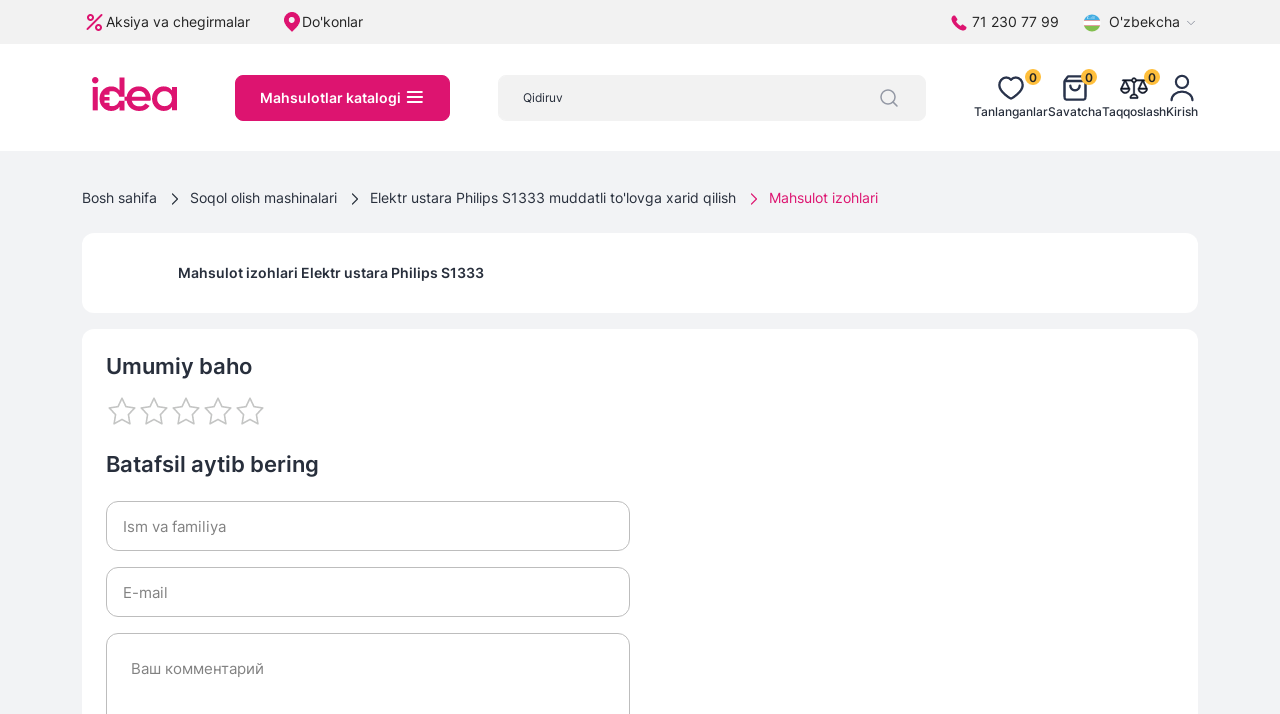

--- FILE ---
content_type: text/html; charset=utf-8
request_url: https://idea.uz/uz/product/2205-elektrobritva-philips-s1333/comment
body_size: 58718
content:
<!DOCTYPE html><html lang="uz"><head><meta charSet="utf-8"/><meta name="viewport" content="width=device-width"/><meta http-equiv="X-UA-Compatible" content="IE=edge"/><meta name="author" content="idea.uz"/><meta name="robots" content="index, follow, noodp"/><meta name="googlebot" content="index, follow"/><meta name="google" content="notranslate"/><meta name="format-detection" content="telephone=no"/><meta name="google-site-verification" content="ixkzG7NK8eYgOuzicOIUmd1l9qPY25-Nf7Cew_bBgmE"/><link rel="apple-touch-icon" sizes="180x180" href="/img/icons/favicon/apple-touch-icon.png"/><link rel="icon" type="image/png" sizes="32x32" href="/img/icons/favicon/favicon-32x32.png"/><link rel="icon" type="image/png" sizes="16x16" href="/img/icons/favicon/favicon-16x16.png"/><link rel="manifest" href="/img/icons/favicon/site.webmanifest"/><link rel="mask-icon" href="/img/icons/favicon/safari-pinned-tab.svg" color="#dd1470"/><link rel="shortcut icon" href="/img/icons/favicon/favicon.ico"/><meta name="msapplication-TileColor" content="#ffc40d"/><meta name="msapplication-config" content="/img/icons/favicon/browserconfig.xml"/><meta name="theme-color" content="#ffffff"/><link rel="alternate" hrefLang="ru" href="https://api.idea.inweb.uz"/><link rel="alternate" hrefLang="uz" href="https://api.idea.inweb.uz"/><meta name="keywords" content=""/><meta name="description" content="Elektr ustara Philips S1333"/><title>270</title><meta name="next-head-count" content="23"/><link rel="preload" href="/_next/static/css/4176cdb4d9551073.css" as="style"/><link rel="stylesheet" href="/_next/static/css/4176cdb4d9551073.css" data-n-g=""/><noscript data-n-css=""></noscript><script defer="" nomodule="" src="/_next/static/chunks/polyfills-c67a75d1b6f99dc8.js"></script><script src="/_next/static/chunks/webpack-246c5233b889db27.js" defer=""></script><script src="/_next/static/chunks/framework-9b5d6ec4444c80fa.js" defer=""></script><script src="/_next/static/chunks/main-1ca307e6d442dee1.js" defer=""></script><script src="/_next/static/chunks/pages/_app-3c49009607d84db6.js" defer=""></script><script src="/_next/static/chunks/pages/product/%5Bid%5D/comment-e87da5b21faa90c9.js" defer=""></script><script src="/_next/static/72gIvlIZ8sXxJxbnb-ql3/_buildManifest.js" defer=""></script><script src="/_next/static/72gIvlIZ8sXxJxbnb-ql3/_ssgManifest.js" defer=""></script></head><body><div id="__next"><div class="position-fixed bg-white top-0 end-0 bottom-0 start-0 d-flex justify-content-center align-items-center" style="z-index:10000"><span width="48" height="48" class="spinner"><svg width="48" height="48" fill="#dd1470"><use xlink:href="#icon-loading"></use></svg></span></div><svg style="display:none"><symbol id="icon-gift" viewBox="0 0 18 18"><svg fill="none" xmlns="http://www.w3.org/2000/svg"><path d="M13.5896 5.37062L13.4631 5.70827H13.8237H14.0875C14.2371 5.72393 14.3822 5.76836 14.515 5.83914C14.651 5.91168 14.7713 6.01048 14.869 6.12982C14.9666 6.24916 15.0396 6.38666 15.0838 6.53439C15.128 6.68212 15.1424 6.83714 15.1263 6.99049L15.1249 7.00351V7.01661V9.56661V9.57864L15.1261 9.59061C15.1536 9.87541 15.0803 10.1608 14.9192 10.3972C14.758 10.6336 14.519 10.8061 14.2439 10.8845L14.0624 10.9363V11.1249V14.1861C14.0494 14.4446 13.9355 14.6878 13.7452 14.8634C13.5535 15.0403 13.2998 15.1343 13.0392 15.1251L13.0392 15.1249H13.0304H4.96952V15.1248L4.96038 15.1251C4.70346 15.1345 4.45298 15.0436 4.26194 14.8715C4.07289 14.7013 3.95675 14.4648 3.93744 14.2114V11.1249V10.9363L3.756 10.8845C3.48084 10.8061 3.2419 10.6336 3.08071 10.3972C2.91953 10.1608 2.84631 9.87541 2.87379 9.59061L2.87494 9.57864V9.56661V7.01661V7.00351L2.87357 6.99049C2.85746 6.83714 2.87191 6.68212 2.91608 6.53439C2.96025 6.38666 3.03326 6.24916 3.1309 6.12982C3.22854 6.01048 3.34887 5.91168 3.48493 5.83914C3.61767 5.76836 3.76281 5.72393 3.91236 5.70827H4.17619H4.53673L4.41032 5.37062C4.33605 5.17225 4.29594 4.96274 4.29167 4.751C4.30619 4.24283 4.52047 3.76079 4.88815 3.4095C5.25707 3.05703 5.75047 2.86484 6.2606 2.87489C6.782 2.88619 7.29077 3.03744 7.73366 3.31281C8.17662 3.58823 8.53738 3.97767 8.77817 4.44035L8.99994 4.86648L9.22171 4.44035C9.4625 3.97767 9.82326 3.58823 10.2662 3.31281C10.7091 3.03744 11.2179 2.88619 11.7393 2.87489C12.2494 2.86484 12.7428 3.05703 13.1117 3.4095C13.4794 3.76079 13.6937 4.24283 13.7082 4.751C13.7039 4.96274 13.6638 5.17225 13.5896 5.37062ZM14.2083 7.03636C14.218 6.96795 14.2166 6.89838 14.2043 6.8303L14.167 6.62494H13.9583H9.70827H9.45827V6.87494V9.70827V9.95827H9.70827H13.9583H14.167L14.2043 9.75292C14.2166 9.68483 14.218 9.61526 14.2083 9.54685V7.03636ZM12.791 4.76804L12.7923 4.74994L12.791 4.73185C12.7716 4.46585 12.6484 4.21814 12.4479 4.04228C12.2475 3.86641 11.9858 3.77651 11.7196 3.79203L11.7195 3.79168L11.7064 3.79314C11.263 3.84255 10.8432 4.01847 10.497 4.29992C10.1508 4.58137 9.89289 4.95647 9.75402 5.38046L9.64666 5.70827H9.99161H11.7273C11.9909 5.72161 12.2494 5.63176 12.4479 5.45761C12.6484 5.28174 12.7716 5.03403 12.791 4.76804ZM5.20893 4.73185L5.20762 4.74994L5.20893 4.76804C5.22823 5.03403 5.35145 5.28174 5.55194 5.45761C5.75047 5.63176 6.00899 5.72161 6.27254 5.70827H8.00119H8.34599L8.23881 5.38056C8.1005 4.95769 7.84379 4.58337 7.49913 4.30202C7.15448 4.02066 6.73634 3.84409 6.29434 3.79325L6.29439 3.79285L6.28032 3.79203C6.01408 3.77651 5.75243 3.86641 5.55194 4.04228C5.35145 4.21814 5.22823 4.46585 5.20893 4.73185ZM3.79161 9.54686C3.78193 9.61526 3.78327 9.68483 3.79563 9.75292L3.8329 9.95827H4.04161H8.29161H8.54161V9.70827V6.87494V6.62494H8.29161H4.04161H3.8329L3.79563 6.8303C3.78327 6.89838 3.78193 6.96795 3.79161 7.03636V9.54686ZM5.10411 10.8749H4.85411V11.1249V13.9583V14.2083H5.10411H8.29161H8.54161V13.9583V11.1249V10.8749H8.29161H5.10411ZM9.45827 13.9583V14.2083H9.70827H12.8958H13.1458V13.9583V11.1249V10.8749H12.8958H9.70827H9.45827V11.1249V13.9583Z" fill="currentColor" stroke="currentColor" stroke-width="0.5"></path></svg></symbol><symbol xmlns="http://www.w3.org/2000/svg" viewBox="0 0 1280 1280" id="icon-gift-1"><g clip-path="url(#clip0_1_36158)"><path d="M440.999 42.9999C442.089 43.2199 442.089 43.2199 443.199 43.4399C448.579 44.5799 453.739 46.0999 458.939 47.8799C459.729 48.1399 460.519 48.4099 461.339 48.6899C463.559 49.4499 465.779 50.2199 467.999 50.9999C468.919 51.3199 469.839 51.6399 470.789 51.9599C476.389 54.0499 481.649 56.7999 486.939 59.5599C487.679 59.9499 488.429 60.3399 489.199 60.7399C490.259 61.2999 490.259 61.2999 491.339 61.8799C491.969 62.2099 492.609 62.5499 493.259 62.8999C495.119 64.0699 496.469 65.4299 497.999 66.9999C498.719 67.4299 499.439 67.8699 500.189 68.3099C506.379 72.0299 511.639 76.3999 516.549 81.6799C517.919 83.2199 517.919 83.2199 519.999 82.9999C520.659 83.9899 521.319 84.9799 521.999 85.9999C522.659 86.6599 523.319 87.3199 523.999 87.9999C524.939 89.0999 525.879 90.1999 526.809 91.3099C528.689 93.5199 530.569 95.5699 532.619 97.6199C538.999 104 538.999 104 538.999 108C539.639 108.23 540.279 108.45 540.939 108.69C542.999 110 542.999 110 543.749 112.62C543.869 113.8 543.869 113.8 543.999 115C544.989 115.33 545.979 115.66 546.999 116C550.169 119.49 552.609 122.94 554.999 127C555.659 127.83 556.319 128.65 556.999 129.5C561.999 135.75 561.999 135.75 561.999 140C562.659 140 563.319 140 563.999 140C566.039 142.91 566.999 144.4 566.999 148C567.989 148.33 568.979 148.66 569.999 149C571.429 151.21 572.699 153.38 573.939 155.69C574.609 156.92 575.289 158.15 575.959 159.39C576.299 159.99 576.629 160.6 576.969 161.22C577.969 162.94 579.109 164.58 580.249 166.21C581.999 169 581.999 169 581.999 173C582.989 173.33 583.979 173.66 584.999 174C586.709 177.32 586.999 179.18 586.999 183C587.989 183.33 588.979 183.66 589.999 184C591.089 185.5 591.089 185.5 592.089 187.43C592.639 188.49 592.639 188.49 593.209 189.57C593.589 190.33 593.979 191.09 594.379 191.88C594.769 192.65 595.169 193.42 595.579 194.21C598.579 200.06 601.389 205.97 603.999 212C604.319 212.69 604.639 213.37 604.959 214.08C606.479 217.39 606.999 219.27 606.999 223C607.659 223 608.319 223 608.999 223C612.229 229.85 615.129 236.77 617.789 243.86C618.639 246.07 619.539 248.25 620.489 250.42C622.029 254.07 623.319 257.74 624.559 261.5C624.979 262.75 625.389 264 625.819 265.28C626.949 268.84 627.979 272.41 628.999 276C629.249 276.74 629.489 277.48 629.749 278.24C631.849 284.55 632.919 290.93 633.909 297.49C634.429 300.89 635.019 304.06 636.019 307.37C637.319 312.19 637.709 316.97 638.119 321.94C638.209 322.91 638.299 323.88 638.389 324.88C638.599 327.25 638.799 329.63 638.999 332C639.329 332 639.659 332 639.999 332C640.039 331.44 640.089 330.88 640.139 330.31C641.099 318.68 642.329 307.38 644.999 296C645.169 295.24 645.349 294.49 645.529 293.71C648.169 282.32 651.359 271.23 655.229 260.2C656.009 257.98 656.759 255.75 657.499 253.52C660.089 245.88 662.969 238.76 666.739 231.61C668.429 228.11 669.269 224.8 669.999 221C670.329 221 670.659 221 670.999 221C671.329 218.69 671.659 216.38 671.999 214C672.659 214 673.319 214 673.999 214C674.579 212.85 675.149 211.69 675.749 210.5C677.169 207.65 678.599 204.81 680.039 201.96C680.369 201.3 680.699 200.64 681.049 199.95C681.729 198.6 682.409 197.26 683.089 195.91C684.699 192.7 686.249 189.49 687.639 186.18C688.889 183.26 690.309 180.68 691.999 178C693.059 175.99 693.059 175.99 693.809 173.69C695.149 170.65 696.919 168.58 698.999 166C701.659 162.06 704.159 158.03 706.689 154C707.379 152.92 708.069 151.84 708.779 150.73C709.429 149.68 710.089 148.64 710.759 147.56C711.659 146.14 711.659 146.14 712.569 144.69C713.969 142.06 714.589 139.93 714.999 137C716.489 136.5 716.489 136.5 717.999 136C718.349 134.67 718.689 133.34 718.999 132C720.439 130.25 720.439 130.25 721.999 129C722.659 129 723.319 129 723.999 129C724.329 127.02 724.659 125.04 724.999 123C726.319 122.67 727.639 122.34 728.999 122C728.669 120.35 728.339 118.7 727.999 117C729.449 116.07 729.449 116.07 730.939 115.12C734.029 113.34 734.029 113.34 734.999 111C735.659 111 736.319 111 736.999 111C737.229 109.89 737.449 108.77 737.689 107.62C738.999 104 738.999 104 741.499 102.81C742.329 102.54 743.149 102.28 743.999 102C745.299 100.07 745.299 100.07 745.999 97.9999C746.329 97.3399 746.659 96.6799 746.999 95.9999C745.679 96.6599 744.359 97.3199 742.999 97.9999C747.379 92.7499 752.009 87.8699 756.879 83.0599C757.909 82.0399 757.909 82.0399 758.959 80.9899C760.639 79.3199 762.319 77.6599 763.999 75.9999C764.659 76.3299 765.319 76.6599 765.999 76.9999C767.489 75.5099 768.969 74.0099 770.439 72.4999C772.999 69.9999 772.999 69.9999 775.999 67.9999C776.329 67.6699 776.659 67.3399 776.999 66.9999C777.989 66.9999 778.979 66.9999 779.999 66.9999C780.659 65.6799 781.319 64.3599 781.999 62.9999C782.989 63.3299 783.979 63.6599 784.999 63.9999C786.489 62.0199 786.489 62.0199 787.999 59.9999C787.999 60.6599 787.999 61.3199 787.999 61.9999C788.659 61.9999 789.319 61.9999 789.999 61.9999C789.999 61.3399 789.999 60.6799 789.999 59.9999C791.649 59.3399 793.299 58.6799 794.999 57.9999C794.999 57.6699 794.999 57.3399 794.999 56.9999C796.649 56.9999 798.299 56.9999 799.999 56.9999C799.999 56.3399 799.999 55.6799 799.999 54.9999C802.969 54.0099 802.969 54.0099 805.999 52.9999C805.999 52.6699 805.999 52.3399 805.999 51.9999C806.739 51.8799 807.489 51.7499 808.249 51.6199C811.469 50.8899 813.929 49.5899 816.799 47.9999C819.249 46.8899 821.479 46.4099 824.119 45.9399C827.679 45.3199 827.679 45.3199 830.999 43.9999C833.669 43.8699 836.319 43.9599 838.999 43.9999C838.999 43.3399 838.999 42.6799 838.999 41.9999C839.889 41.9399 840.779 41.8799 841.699 41.8199C842.869 41.7299 844.039 41.6499 845.249 41.5599C846.989 41.4399 846.989 41.4399 848.769 41.3199C851.799 41.0999 851.799 41.0999 853.909 40.4999C875.219 35.3599 900.359 40.3699 920.999 45.9999C922.189 46.3099 923.379 46.6199 924.599 46.9399C935.329 49.8299 935.329 49.8299 940.079 52.9299C943.859 55.0399 948.039 56.3099 952.109 57.7499C954.839 58.9299 956.039 59.8699 957.999 61.9999C960.609 62.7199 960.609 62.7199 962.999 62.9999C962.999 63.9899 962.999 64.9799 962.999 65.9999C963.539 66.0899 964.069 66.1699 964.619 66.2599C967.829 67.2599 970.219 68.9399 972.999 70.8099C974.029 71.4999 975.059 72.1899 976.119 72.8899C978.699 74.7799 980.779 76.7299 982.999 78.9999C984.589 80.2499 986.199 81.4699 987.809 82.6899C992.759 86.5999 996.349 90.8899 999.999 95.9999C1001.86 98.3899 1003.61 100.63 1005.82 102.7C1008.54 105.57 1010.61 108.67 1012.75 112C1013.16 112.62 1013.57 113.23 1014 113.87C1016.2 117.28 1017 118.83 1017 123C1017.59 123.2 1018.19 123.4 1018.8 123.61C1021.94 125.6 1022.74 127.95 1024.25 131.31C1024.77 132.44 1025.29 133.57 1025.83 134.74C1026.92 137.79 1027.26 139.81 1027 143C1027.66 143 1028.32 143 1029 143C1029 144.65 1029 146.3 1029 148C1029.66 148 1030.32 148 1031 148C1032.93 153.35 1034.24 158.34 1035 164C1035.32 164.78 1035.63 165.55 1035.96 166.35C1039.22 174.65 1039.3 183.89 1039.27 192.69C1039.27 193.75 1039.27 194.82 1039.27 195.91C1039.27 198.14 1039.27 200.38 1039.26 202.61C1039.25 205.99 1039.26 209.37 1039.27 212.76C1039.27 214.94 1039.27 217.13 1039.27 219.31C1039.27 220.31 1039.27 221.3 1039.28 222.32C1039.16 239.75 1039.16 239.75 1035 246C1034.8 247.9 1034.6 249.8 1034.4 251.7C1033.8 255.13 1032.47 258.14 1031.12 261.32C1029.24 265.82 1027.64 270.41 1026 275C1025.34 275 1024.68 275 1024 275C1024 276.65 1024 278.3 1024 280C1023.34 280 1022.68 280 1022 280C1021.84 281.06 1021.84 281.06 1021.68 282.14C1020.92 285.36 1019.7 287.85 1018.12 290.75C1017.36 292.2 1017.36 292.2 1016.57 293.67C1015 296 1015 296 1012 297C1011.9 297.76 1011.79 298.53 1011.69 299.31C1010.92 302.3 1010.2 302.97 1008 305C1007.43 306.06 1007.43 306.06 1006.84 307.13C1004.33 311.05 1001.18 314.11 997.879 317.38C996.839 318.43 996.839 318.43 995.779 319.49C994.309 320.96 992.849 322.42 991.379 323.88C989.129 326.12 986.899 328.36 984.669 330.61C983.239 332.03 981.809 333.46 980.379 334.88C979.719 335.55 979.049 336.22 978.369 336.91C975.099 340.14 972.089 342.82 967.999 345C966.439 346.16 964.899 347.35 963.379 348.56C956.519 354 956.519 354 951.999 354C952.329 354.66 952.659 355.32 952.999 356C954.239 356 955.489 356.01 956.769 356.01C986.319 356.09 1015.88 356.18 1045.44 356.28C1049.08 356.29 1052.72 356.31 1056.37 356.32C1057.09 356.32 1057.82 356.32 1058.57 356.32C1070.29 356.36 1082.01 356.4 1093.73 356.43C1105.77 356.46 1117.81 356.5 1129.85 356.54C1136.61 356.57 1143.36 356.59 1150.12 356.6C1156.49 356.62 1162.86 356.64 1169.23 356.67C1171.56 356.68 1173.88 356.68 1176.21 356.68C1188.64 356.7 1200.72 357.01 1213 359C1214.05 359.16 1215.11 359.32 1216.2 359.49C1219.87 360.16 1223.27 361.37 1226.75 362.69C1227.45 362.95 1228.15 363.22 1228.88 363.49C1234.66 365.73 1239.82 368.58 1245 372C1245.91 372.51 1246.83 373.02 1247.77 373.55C1248.51 374.03 1249.24 374.51 1250 375C1250 375.66 1250 376.32 1250 377C1250.58 377.25 1251.15 377.5 1251.75 377.76C1257.44 380.89 1261.95 386.35 1265 392C1265.62 392.74 1266.24 393.49 1266.88 394.25C1271.34 400.03 1274.2 405.92 1276 413C1277.39 417.87 1277.39 417.87 1280 422C1280.1 423.92 1280.12 425.85 1280.12 427.78C1280.12 429.03 1280.12 430.29 1280.12 431.58C1280.12 432.98 1280.12 434.39 1280.11 435.79C1280.11 437.26 1280.11 438.73 1280.11 440.2C1280.11 444.19 1280.11 448.19 1280.1 452.19C1280.1 456.36 1280.09 460.54 1280.09 464.71C1280.09 472.62 1280.08 480.53 1280.07 488.43C1280.06 497.44 1280.06 506.44 1280.05 515.44C1280.04 533.96 1280.02 552.48 1280 571C1279.01 571.33 1278.02 571.66 1277 572C1276.88 573.09 1276.75 574.19 1276.62 575.31C1276 579 1276 579 1274 582C1273.34 582 1272.68 582 1272 582C1271.86 582.62 1271.71 583.24 1271.56 583.88C1271 586 1271 586 1270 588C1269.34 588 1268.68 588 1268 588C1268 588.66 1268 589.32 1268 590C1265 592 1265 592 1262 592C1261.67 592.99 1261.34 593.98 1261 595C1259.68 594.67 1258.36 594.34 1257 594C1257 594.99 1257 595.98 1257 597C1251.47 598.86 1246.65 599.28 1240.85 599.25C1239.94 599.25 1239.04 599.25 1238.1 599.25C1235.07 599.26 1232.03 599.25 1229 599.24C1226.8 599.24 1224.61 599.24 1222.41 599.25C1216.37 599.25 1210.33 599.24 1204.3 599.23C1197.78 599.22 1191.27 599.23 1184.76 599.23C1173.48 599.23 1162.2 599.22 1150.92 599.21C1139.09 599.2 1127.26 599.19 1115.43 599.19C1114.69 599.19 1113.96 599.19 1113.2 599.19C1109.46 599.19 1105.73 599.19 1101.99 599.19C1075.53 599.18 1049.07 599.17 1022.6 599.15C996.899 599.13 971.189 599.12 945.479 599.11C944.289 599.11 944.289 599.11 943.079 599.11C935.119 599.11 927.169 599.1 919.209 599.1C902.999 599.1 886.789 599.09 870.579 599.08C869.829 599.08 869.079 599.08 868.319 599.08C818.539 599.07 768.769 599.03 718.999 599C717.029 595.36 716.739 592.81 716.719 588.63C716.699 586.67 716.699 586.67 716.689 584.67C716.689 583.22 716.679 581.77 716.679 580.32C716.669 578.79 716.659 577.26 716.649 575.73C716.619 571.59 716.609 567.44 716.599 563.3C716.579 558.96 716.549 554.63 716.529 550.29C716.479 542.09 716.439 533.88 716.409 525.68C716.369 516.34 716.319 506.99 716.269 497.65C716.169 478.43 716.079 459.22 715.999 440C695.809 439.98 675.619 439.96 655.419 439.95C646.049 439.94 636.669 439.94 627.299 439.92C619.129 439.91 610.959 439.91 602.789 439.91C598.469 439.9 594.139 439.9 589.809 439.89C585.739 439.89 581.669 439.89 577.609 439.89C576.109 439.89 574.609 439.88 573.109 439.88C571.079 439.88 569.039 439.88 566.999 439.88C565.289 439.88 565.289 439.88 563.539 439.88C561.059 439.71 561.059 439.71 559.999 441C559.889 443.04 559.849 445.08 559.839 447.12C559.829 448.09 559.829 448.09 559.829 449.08C559.809 451.26 559.799 453.44 559.789 455.62C559.789 457.17 559.779 458.73 559.759 460.29C559.739 464.53 559.719 468.77 559.699 473.01C559.669 477.43 559.649 481.86 559.619 486.28C559.569 494.67 559.529 503.06 559.479 511.44C559.429 520.99 559.379 530.53 559.319 540.08C559.209 559.72 559.099 579.36 558.999 599C508.609 599.07 458.229 599.13 407.839 599.17C406.719 599.17 406.719 599.17 405.579 599.17C389.369 599.18 373.159 599.19 356.949 599.2C349.009 599.21 341.059 599.21 333.109 599.22C331.919 599.22 331.919 599.22 330.709 599.22C305.079 599.24 279.439 599.27 253.799 599.31C227.459 599.34 201.109 599.37 174.769 599.38C171.049 599.38 167.329 599.38 163.609 599.38C162.869 599.38 162.139 599.38 161.389 599.38C149.599 599.39 137.809 599.4 126.019 599.43C114.169 599.45 102.319 599.46 90.4694 599.45C84.0394 599.45 77.6195 599.46 71.1995 599.48C65.3195 599.5 59.4394 599.5 53.5594 599.48C51.4394 599.48 49.3094 599.49 47.1794 599.5C26.8394 599.61 26.8394 599.61 18.9994 595C17.4194 594.13 17.4194 594.13 15.8094 593.25C11.6294 589.91 7.41944 585.84 4.99944 581C4.52944 580.4 4.04944 579.8 3.55944 579.19C0.449442 574.83 -0.250544 571.06 -0.270544 565.75C-0.280544 564.5 -0.280564 563.24 -0.290564 561.94C-0.290564 560.55 -0.290564 559.16 -0.290564 557.78C-0.300564 556.31 -0.300553 554.84 -0.310553 553.38C-0.330553 549.39 -0.330542 545.41 -0.330542 541.43C-0.340542 538.94 -0.340562 536.44 -0.350562 533.95C-0.360562 525.24 -0.370551 516.53 -0.370551 507.82C-0.370551 499.73 -0.390569 491.64 -0.420569 483.54C-0.450569 476.58 -0.460547 469.61 -0.460547 462.64C-0.460547 458.49 -0.460566 454.34 -0.480566 450.19C-0.500566 446.27 -0.500546 442.36 -0.490546 438.45C-0.490546 437.02 -0.490555 435.59 -0.500555 434.17C-0.600555 422.32 1.52944 412.53 6.99944 402C7.65944 402 8.31944 402 8.99944 402C9.32944 400.02 9.65944 398.04 9.99944 396C10.6594 396 11.3194 396 11.9994 396C12.2294 394.89 12.4494 393.77 12.6894 392.62C13.9994 389 13.9994 389 16.4994 387.81C17.7394 387.41 17.7394 387.41 18.9994 387C20.1094 385.12 20.1094 385.12 20.9994 383C22.2894 381.63 23.6194 380.29 24.9994 379C24.6694 378.34 24.3394 377.68 23.9994 377C24.9894 376.67 25.9794 376.34 26.9994 376C28.4294 374.6 28.4294 374.6 29.6894 372.94C30.4494 371.97 31.2094 371 31.9994 370C32.6594 370.33 33.3194 370.66 33.9994 371C34.9894 370.67 35.9794 370.34 36.9994 370C36.9994 369.34 36.9994 368.68 36.9994 368C37.7994 367.88 38.6094 367.75 39.4394 367.62C40.2794 367.42 41.1294 367.21 41.9994 367C42.3294 366.34 42.6594 365.68 42.9994 365C42.9994 365.66 42.9994 366.32 42.9994 367C43.6594 367 44.3194 367 44.9994 367C44.9994 366.34 44.9994 365.68 44.9994 365C46.3594 364.57 46.3594 364.57 47.7494 364.12C50.8494 363.15 50.8494 363.15 52.9994 361.94C55.5994 360.72 58.1794 360.44 60.9994 360C61.3294 359.67 61.6594 359.34 61.9994 359C65.2094 358.73 68.4094 358.55 71.6294 358.39C75.1094 358.5 75.1094 358.5 77.9994 357C81.1594 356.9 84.2994 356.87 87.4594 356.88C88.4594 356.88 89.4695 356.88 90.5095 356.88C93.8995 356.88 97.2995 356.88 100.699 356.89C103.119 356.89 105.539 356.89 107.969 356.89C113.199 356.89 118.429 356.89 123.659 356.89C131.229 356.9 138.789 356.9 146.359 356.91C158.629 356.91 170.909 356.92 183.179 356.92C195.099 356.93 207.029 356.94 218.949 356.95C220.049 356.95 220.049 356.95 221.179 356.95C224.859 356.95 228.549 356.95 232.229 356.95C262.819 356.96 293.409 356.98 323.999 357C322.329 352.67 322.329 352.67 318.809 350.12C317.919 350.06 317.919 350.06 316.999 350C316.999 349.34 316.999 348.68 316.999 348C315.349 347.34 313.699 346.68 311.999 346C311.999 345.34 311.999 344.68 311.999 344C311.239 343.71 310.469 343.42 309.689 343.12C306.999 342 306.999 342 303.999 340C303.999 339.34 303.999 338.68 303.999 338C303.339 337.67 302.679 337.34 301.999 337C301.669 336.34 301.339 335.68 300.999 335C299.359 334.28 297.689 333.61 295.999 333C295.999 332.34 295.999 331.68 295.999 331C295.159 330.63 295.159 330.63 294.309 330.25C291.579 328.77 289.319 327.07 286.999 325C286.999 324.34 286.999 323.68 286.999 323C286.339 323 285.679 323 284.999 323C283.489 321.54 283.489 321.54 281.879 319.62C281.339 319 280.799 318.37 280.239 317.73C278.999 316 278.999 316 278.999 314C278.339 314 277.679 314 276.999 314C275.689 312.49 275.689 312.49 274.209 310.39C273.679 309.63 273.149 308.88 272.609 308.1C272.059 307.31 271.509 306.51 270.939 305.69C270.379 304.9 269.829 304.12 269.259 303.31C265.139 297.41 265.139 297.41 263.999 294C263.339 293.67 262.679 293.34 261.999 293C261.069 291.4 261.069 291.4 260.119 289.38C258.839 286.69 257.519 284.19 255.999 281.62C253.479 277.29 251.779 272.67 249.999 268C249.699 267.25 249.389 266.5 249.079 265.72C247.689 262.22 246.999 259.82 246.999 256C246.339 255.67 245.679 255.34 244.999 255C239.699 240.16 238.489 223.53 238.609 207.91C238.629 205.43 238.609 202.96 238.589 200.48C238.569 186.33 240.529 172.9 244.559 159.31C244.769 158.58 244.979 157.85 245.189 157.1C246.359 153.03 247.649 149.01 248.999 145C249.229 144.21 249.469 143.43 249.709 142.62C251.149 137.89 252.769 134.81 255.999 131C256.919 129.16 257.839 127.31 258.729 125.45C260.949 121.16 263.609 117.13 266.199 113.05C268.039 110.11 268.039 110.11 269.109 107.16C269.399 106.44 269.699 105.73 269.999 105C272.119 104.19 272.119 104.19 273.999 104C273.779 103.42 273.549 102.83 273.319 102.23C272.999 99.9999 272.999 99.9999 274.139 98.1099C274.689 97.5199 275.249 96.9199 275.809 96.3099C276.359 95.7099 276.899 95.1099 277.459 94.4899C278.999 92.9999 278.999 92.9999 280.999 91.9999C281.659 91.0099 282.319 90.0199 282.999 88.9999C283.659 88.9999 284.319 88.9999 284.999 88.9999C286.489 87.7199 286.489 87.7199 287.999 86.0099C288.579 85.3899 289.159 84.7599 289.749 84.1199C290.349 83.4599 290.949 82.7999 291.559 82.1199C292.169 81.4699 292.769 80.8199 293.389 80.1499C296.549 76.8299 296.549 76.8299 298.999 72.9999C299.989 72.9999 300.979 72.9999 301.999 72.9999C303.489 72.4999 303.489 72.4999 304.999 71.9999C305.309 71.3599 305.619 70.7199 305.939 70.0599C307.269 67.4799 308.329 67.0199 310.999 65.9999C311.659 65.8799 312.319 65.7499 312.999 65.6199C315.199 65.1099 315.199 65.1099 316.999 62.9999C319.169 60.8299 320.119 60.6499 322.999 59.9999C323.629 59.3099 323.629 59.3099 324.269 58.6099C326.539 56.4999 328.769 55.8099 331.689 54.8099C332.679 54.4699 333.679 54.1199 334.699 53.7699C335.459 53.5199 336.219 53.2599 336.999 52.9999C336.999 52.6699 336.999 52.3399 336.999 51.9999C338.979 51.9999 340.959 51.9999 342.999 51.9999C342.999 51.3399 342.999 50.6799 342.999 49.9999C348.039 48.1799 353.179 46.9299 358.389 45.6799C360.959 45.1099 360.959 45.1099 362.999 43.9999C365.329 43.9599 367.669 43.9599 369.999 43.9999C369.999 43.3399 369.999 42.6799 369.999 41.9999C371.049 41.9399 372.099 41.8799 373.179 41.8199C374.549 41.7299 375.929 41.6499 377.309 41.5599C377.999 41.5199 378.689 41.4799 379.399 41.4399C382.469 41.2499 385.069 40.9799 387.999 39.9999C405.619 37.6299 423.669 39.4699 440.999 42.9999ZM391.999 121C389.689 121.49 387.379 121.97 385.059 122.44C379.779 123.54 374.969 124.91 369.999 127C369.999 127.66 369.999 128.32 369.999 129C369.179 129.23 368.349 129.45 367.499 129.69C361.919 131.78 357.199 134.89 352.689 138.75C349.999 141 349.999 141 346.999 142C345.309 144.15 345.309 144.15 343.689 146.75C341.599 149.88 339.849 152.36 336.749 154.5C332.859 158.04 332.109 161.97 330.999 167C330.339 167 329.679 167 328.999 167C321.139 185.75 319.019 204.75 321.999 225C322.619 226.35 323.289 227.69 323.999 229C324.489 230.57 324.939 232.16 325.379 233.75C327.319 240.42 330.419 246.08 333.999 252C334.449 252.99 334.909 253.98 335.379 255C337.189 258.35 339.269 260.35 341.999 263C342.859 263.88 343.719 264.77 344.609 265.68C345.459 266.55 346.309 267.42 347.189 268.31C348.049 269.2 348.909 270.08 349.789 270.99C351.749 273.22 351.749 273.22 353.999 273C354.249 273.6 354.499 274.2 354.749 274.81C356.189 277.34 357.529 278.5 359.999 280C360.989 280 361.979 280 362.999 280C362.999 280.66 362.999 281.32 362.999 282C366.589 285.24 370.649 287.78 374.679 290.43C376.839 291.89 378.879 293.45 380.939 295.06C384.649 297.91 388.559 299.89 392.799 301.82C395.009 303.01 396.249 304.24 397.999 306C401.579 308.16 405.299 310.06 408.999 312C410.729 312.93 410.729 312.93 412.499 313.88C414.999 315.21 414.999 315.21 417.999 315C417.999 315.66 417.999 316.32 417.999 317C418.549 317.26 419.099 317.51 419.659 317.78C422.169 318.95 424.679 320.13 427.189 321.31C428.479 321.92 428.479 321.92 429.809 322.54C434.009 324.52 438.049 326.54 441.999 329C443.659 329.67 445.329 330.34 446.999 331C448.249 331.62 449.499 332.24 450.749 332.88C454.419 334.74 458.149 336.43 461.919 338.07C463.259 338.67 464.589 339.31 465.889 339.99C468.529 341.25 471.219 342.15 473.999 343.06C475.029 343.4 476.059 343.75 477.119 344.1C478.779 344.62 480.439 345.11 482.119 345.51C484.239 346.06 486.119 346.87 488.119 347.75C493.069 349.77 498.109 351.26 503.249 352.69C504.019 352.9 504.789 353.12 505.579 353.34C509.699 354.46 513.769 355.35 517.999 356C518.569 356.17 519.139 356.33 519.729 356.51C524.809 357.61 530.139 357.35 535.329 357.41C536.779 357.43 538.219 357.46 539.669 357.51C541.769 357.57 543.869 357.6 545.969 357.62C547.219 357.65 548.469 357.67 549.759 357.7C553.229 357.29 553.229 357.29 555.409 354.24C556.839 351.33 557.499 349.76 557.499 346.6C557.499 345.8 557.499 345 557.499 344.17C557.479 343.33 557.459 342.49 557.439 341.62C557.429 340.75 557.409 339.87 557.399 338.97C557.189 330.74 555.849 323.01 553.999 315C553.809 314.06 553.619 313.12 553.429 312.15C552.619 308.05 552.619 308.05 551.069 304.2C549.929 301.86 549.269 299.52 548.579 297.02C547.439 293.08 545.999 289.24 544.619 285.38C542.159 278.4 539.819 271.43 537.729 264.34C537.069 262.01 537.069 262.01 535.999 260C535.339 260 534.679 260 533.999 260C533.849 258.98 533.849 258.98 533.709 257.95C532.839 254.34 531.309 251.19 529.689 247.88C527.039 242.37 524.719 236.86 522.729 231.07C522.039 228.98 522.039 228.98 520.999 227C520.339 227 519.679 227 518.999 227C518.789 226.24 518.589 225.47 518.379 224.69C516.779 220.4 514.669 216.57 512.439 212.59C511.229 210.41 510.089 208.23 508.999 206C508.339 206 507.679 206 506.999 206C506.899 205.29 506.789 204.58 506.689 203.86C505.909 200.62 504.639 198.2 502.999 195.31C502.199 193.88 502.199 193.88 501.379 192.43C500.919 191.63 500.469 190.82 499.999 190C499.669 189.34 499.339 188.68 498.999 188C498.339 188 497.679 188 496.999 188C495.789 185.67 494.829 183.5 493.999 181C493.339 181 492.679 181 491.999 181C491.999 180.01 491.999 179.02 491.999 178C491.339 177.34 490.679 176.68 489.999 176C488.809 174.37 487.649 172.72 486.499 171.06C485.889 170.19 485.279 169.31 484.659 168.41C483.419 166.62 482.209 164.81 480.999 163C480.339 163 479.679 163 478.999 163C478.009 160.53 478.009 160.53 476.999 158C476.339 158 475.679 158 474.999 158C474.579 157.13 474.579 157.13 474.159 156.23C470.149 148.5 464.179 142.85 456.999 138C456.339 138 455.679 138 454.999 138C454.999 137.34 454.999 136.68 454.999 136C454.339 136 453.679 136 452.999 136C452.999 135.34 452.999 134.68 452.999 134C449.679 132.31 446.339 130.65 442.999 129C442.119 128.56 441.249 128.12 440.339 127.66C434.339 124.75 428.519 122.98 421.989 121.62C419.579 121.12 417.289 120.52 414.939 119.81C407.239 117.87 399.459 118.55 391.999 121ZM374.999 122C374.669 122.99 374.339 123.98 373.999 125C374.989 124.67 375.979 124.34 376.999 124C376.999 123.34 376.999 122.68 376.999 122C376.339 122 375.679 122 374.999 122ZM845.999 122C846.999 124 846.999 124 846.999 124L845.999 122ZM864.949 121.05C854.189 121.51 844.899 124.97 834.999 129C834.999 129.66 834.999 130.32 834.999 131C834.149 131.25 833.309 131.5 832.439 131.75C825.869 134.14 821.829 137.05 816.999 142C815.779 143.19 814.559 144.37 813.339 145.56C812.019 146.85 810.699 148.14 809.379 149.44C808.709 150.08 808.039 150.72 807.349 151.38C803.629 155.05 801.199 158.21 798.999 163C797.279 164.91 797.279 164.91 795.499 166.5C792.439 169.4 790.749 172.14 788.999 176C788.009 176.5 788.009 176.5 786.999 177C786.839 177.66 786.669 178.32 786.499 179C786.339 179.66 786.169 180.32 785.999 181C785.009 181.5 785.009 181.5 783.999 182C781.759 185.78 781.759 185.78 780.999 190C780.339 190 779.679 190 778.999 190C778.549 190.97 778.089 191.94 777.619 192.94C775.999 196 775.999 196 773.999 197C773.089 199.34 773.089 199.34 772.379 202.06C772.109 202.98 771.849 203.9 771.589 204.85C771.389 205.56 771.199 206.27 770.999 207C770.339 207 769.679 207 768.999 207C768.549 208.13 768.089 209.27 767.619 210.44C765.999 214 765.999 214 763.999 215C763.999 216.65 763.999 218.3 763.999 220C763.339 220 762.679 220 761.999 220C761.669 221.65 761.339 223.3 760.999 225C760.339 225 759.679 225 758.999 225C758.349 226.56 757.699 228.12 757.059 229.69C756.699 230.56 756.339 231.43 755.969 232.32C755.039 234.88 754.459 237.32 753.999 240C753.339 240 752.679 240 751.999 240C751.669 242.31 751.339 244.62 750.999 247C750.339 247 749.679 247 748.999 247C748.809 247.64 748.609 248.28 748.409 248.93C748.019 250.17 748.019 250.17 747.619 251.44C747.369 252.26 747.109 253.08 746.849 253.93C745.999 256 745.999 256 743.999 257C743.999 258.32 743.999 259.64 743.999 261C743.339 261.33 742.679 261.66 741.999 262C741.299 263.98 740.689 265.98 740.119 268C738.959 271.97 737.769 275.76 735.999 279.5C733.369 285.13 731.749 291.05 729.999 297C729.719 297.89 729.439 298.78 729.149 299.7C727.639 304.55 726.449 309.35 725.539 314.34C724.999 317 724.999 317 724.209 319.78C722.259 326.86 721.649 333.63 721.559 340.94C721.539 341.84 721.519 342.74 721.499 343.67C721.509 349.19 722.039 352.8 725.999 357C732.569 359.35 740.949 357.99 747.879 357.69C749.089 357.64 749.089 357.64 750.319 357.58C754.889 357.32 758.679 356.61 762.999 355C765.329 354.62 767.659 354.28 769.999 354C769.999 353.34 769.999 352.68 769.999 352C771.239 352.04 772.479 352.08 773.749 352.12C777.139 352.13 779.019 351.64 781.999 350C784.329 349.67 786.669 349.33 788.999 349C790.339 348.35 791.669 347.68 792.999 347C795.279 346.21 797.569 345.5 799.879 344.78C802.249 344 802.249 344 804.999 342C805.989 342 806.979 342 807.999 342C807.999 341.34 807.999 340.68 807.999 340C810.309 339.67 812.619 339.34 814.999 339C814.999 338.34 814.999 337.68 814.999 337C816.649 337 818.299 337 819.999 337C819.999 336.34 819.999 335.68 819.999 335C821.979 334.67 823.959 334.34 825.999 334C825.999 333.67 825.999 333.34 825.999 333C826.779 332.88 827.569 332.75 828.379 332.62C831.139 332.21 831.139 332.21 832.999 330C835.319 328.97 837.649 327.97 839.999 327C842.929 325.7 844.839 324.37 846.999 322C847.659 322.33 848.319 322.66 848.999 323C849.989 322.34 850.979 321.68 851.999 321C853.789 320.1 855.649 319.32 857.499 318.56C860.979 317.26 860.979 317.26 862.999 315C865.319 313.96 867.649 312.96 869.999 312C869.999 311.34 869.999 310.68 869.999 310C870.659 310 871.319 310 871.999 310C871.999 309.34 871.999 308.68 871.999 308C872.989 308.33 873.979 308.66 874.999 309C877.079 308.1 877.079 308.1 879.119 306.69C880.179 306.01 880.179 306.01 881.259 305.32C883.129 304.1 883.129 304.1 883.999 302C884.599 301.86 885.199 301.71 885.809 301.56C888.439 300.89 889.879 299.66 891.999 298C892.639 297.69 893.279 297.38 893.939 297.06C897.469 295.24 900.349 292.55 903.379 290C905.419 288.44 907.259 287.27 909.499 286.06C913.709 283.71 916.669 280.62 919.719 276.9C920.329 276.17 920.939 275.44 921.559 274.69C922.399 273.64 922.399 273.64 923.249 272.57C924.999 271 924.999 271 928.999 271C935.199 267.14 939.829 260.48 942.999 254C943.599 253.28 944.199 252.56 944.809 251.81C950.669 244.28 953.779 236.17 955.999 227C956.329 226.01 956.659 225.02 956.999 224C958.339 216.43 959.459 209.1 958.339 201.44C957.959 198.72 957.869 196.05 957.749 193.31C956.699 181.11 951.589 170.55 945.669 160.05C943.999 157 943.999 157 942.999 154C942.009 153.67 941.019 153.34 939.999 153C938.659 151.01 937.319 149.01 935.999 147C935.339 147 934.679 147 933.999 147C933.999 146.34 933.999 145.68 933.999 145C933.339 145 932.679 145 931.999 145C931.999 144.34 931.999 143.68 931.999 143C930.679 141.98 929.349 140.98 927.999 140C927.669 139.34 927.339 138.68 926.999 138C925.689 137.3 924.349 136.64 922.999 136C920.459 134.5 917.949 132.97 915.439 131.44C899.469 122.02 883.089 120.75 864.949 121.05ZM434.999 123C434.669 123.66 434.339 124.32 433.999 125C434.659 125 435.319 125 435.999 125C435.669 124.34 435.339 123.68 434.999 123ZM843.999 123C843.999 123.66 843.999 124.32 843.999 125C844.659 124.67 845.319 124.34 845.999 124C845.339 123.67 844.679 123.34 843.999 123ZM1019 126C1020 128 1020 128 1020 128L1019 126ZM359.999 129C359.669 129.99 359.339 130.98 358.999 132C359.989 131.67 360.979 131.34 361.999 131C361.999 130.34 361.999 129.68 361.999 129C361.339 129 360.679 129 359.999 129ZM824.999 132C824.669 132.99 824.339 133.98 823.999 135C824.989 134.67 825.979 134.34 826.999 134C826.999 133.34 826.999 132.68 826.999 132C826.339 132 825.679 132 824.999 132ZM352.999 134C352.999 134.99 352.999 135.98 352.999 137C353.659 136.34 354.319 135.68 354.999 135C354.339 134.67 353.679 134.34 352.999 134ZM349.999 137C349.669 137.99 349.339 138.98 348.999 140C349.989 139.67 350.979 139.34 351.999 139C351.339 138.34 350.679 137.68 349.999 137ZM816.999 137C817.329 137.99 817.659 138.98 817.999 140C818.659 139.67 819.319 139.34 819.999 139C819.999 138.34 819.999 137.68 819.999 137C819.009 137 818.019 137 816.999 137ZM815.999 139C816.999 141 816.999 141 816.999 141L815.999 139ZM805.999 149C806.999 151 806.999 151 806.999 151L805.999 149ZM797.999 159C798.659 159.66 799.319 160.32 799.999 161C799.999 160.34 799.999 159.68 799.999 159C799.339 159 798.679 159 797.999 159ZM792.999 164C792.669 164.99 792.339 165.98 791.999 167C792.989 166.67 793.979 166.34 794.999 166C794.999 165.34 794.999 164.68 794.999 164C794.339 164 793.679 164 792.999 164ZM786.999 172C787.999 174 787.999 174 787.999 174L786.999 172ZM788.999 172C789.999 174 789.999 174 789.999 174L788.999 172ZM780.999 184C781.999 186 781.999 186 781.999 186L780.999 184ZM588.999 186C589.999 188 589.999 188 589.999 188L588.999 186ZM774.999 192C774.669 192.99 774.339 193.98 773.999 195C774.989 194.67 775.979 194.34 776.999 194C776.999 193.34 776.999 192.68 776.999 192C776.339 192 775.679 192 774.999 192ZM764.999 209C764.669 209.99 764.339 210.98 763.999 212C764.989 211.67 765.979 211.34 766.999 211C766.999 210.34 766.999 209.68 766.999 209C766.339 209 765.679 209 764.999 209ZM1028 259C1028.66 259.66 1029.32 260.32 1030 261C1030 260.34 1030 259.68 1030 259C1029.34 259 1028.68 259 1028 259ZM737.999 267C737.669 267.99 737.339 268.98 736.999 270C737.989 269.67 738.979 269.34 739.999 269C739.999 268.34 739.999 267.68 739.999 267C739.339 267 738.679 267 737.999 267ZM733.999 279C734.999 281 734.999 281 734.999 281L733.999 279ZM1014 292C1015 294 1015 294 1015 294L1014 292ZM1008 299C1007.67 299.99 1007.34 300.98 1007 302C1007.99 301.67 1008.98 301.34 1010 301C1010 300.34 1010 299.68 1010 299C1009.34 299 1008.68 299 1008 299ZM1002 307C1003 309 1003 309 1003 309L1002 307ZM1004 307C1005 309 1005 309 1005 309L1004 307ZM1001 309C1002 311 1002 311 1002 311L1001 309ZM963.379 343.38C961.779 344.9 961.779 344.9 961.999 347C963.999 346.21 963.999 346.21 965.999 345C966.329 344.01 966.659 343.02 966.999 342C964.899 341.78 964.899 341.78 963.379 343.38ZM638.999 347C637.159 350.78 636.839 352.95 637.999 357C638.989 357 639.979 357 640.999 357C640.999 354.03 640.999 351.06 640.999 348C640.339 347.67 639.679 347.34 638.999 347ZM324.999 355C325.329 355.99 325.659 356.98 325.999 358C325.999 357.01 325.999 356.02 325.999 355C325.669 355 325.339 355 324.999 355ZM1259 386C1260 388 1260 388 1260 388L1259 386ZM1272 577C1272 577.99 1272 578.98 1272 580C1272.99 579.67 1273.98 579.34 1275 579C1275 578.34 1275 577.68 1275 577C1274.01 577 1273.02 577 1272 577ZM1268 584C1268 584.99 1268 585.98 1268 587C1268.66 586.67 1269.32 586.34 1270 586C1270 585.34 1270 584.68 1270 584C1269.34 584 1268.68 584 1268 584ZM1265 587C1264.67 587.99 1264.34 588.98 1264 590C1264.99 589.67 1265.98 589.34 1267 589C1266.34 588.34 1265.68 587.68 1265 587Z" fill="#FCFCFC"></path><path d="M718 677C763.75 676.98 809.5 676.97 855.24 676.96C855.92 676.96 856.6 676.96 857.29 676.96C871.99 676.95 886.7 676.95 901.4 676.95C908.61 676.95 915.81 676.95 923.02 676.95C923.74 676.94 924.46 676.94 925.2 676.94C948.47 676.94 971.74 676.93 995.02 676.92C1018.93 676.91 1042.83 676.91 1066.74 676.91C1070.11 676.91 1073.48 676.91 1076.86 676.91C1077.52 676.91 1078.19 676.9 1078.87 676.9C1088.91 676.9 1098.96 676.9 1109 676.89C1120.42 676.89 1131.83 676.89 1143.25 676.89C1149.08 676.89 1154.91 676.89 1160.74 676.88C1166.07 676.88 1171.4 676.88 1176.73 676.88C1178.66 676.88 1180.6 676.88 1182.54 676.88C1185.15 676.87 1187.77 676.87 1190.38 676.88C1191.15 676.87 1191.92 676.87 1192.71 676.87C1197.89 676.89 1197.89 676.89 1199 678C1199.1 680.64 1199.14 683.25 1199.13 685.89C1199.13 686.73 1199.14 687.57 1199.14 688.44C1199.14 691.29 1199.14 694.14 1199.14 697C1199.14 699.05 1199.15 701.1 1199.15 703.15C1199.16 708.82 1199.16 714.49 1199.16 720.16C1199.16 726.26 1199.17 732.36 1199.18 738.46C1199.19 752.52 1199.2 766.57 1199.2 780.63C1199.2 787.57 1199.21 794.51 1199.21 801.46C1199.22 825.22 1199.23 848.98 1199.24 872.75C1199.24 874.24 1199.24 875.73 1199.24 877.23C1199.24 878.72 1199.24 880.22 1199.24 881.72C1199.24 884.72 1199.24 887.72 1199.24 890.72C1199.24 891.84 1199.24 891.84 1199.24 892.98C1199.24 917.1 1199.26 941.23 1199.28 965.35C1199.31 990.85 1199.32 1016.35 1199.32 1041.85C1199.32 1044.65 1199.32 1047.45 1199.32 1050.25C1199.32 1050.94 1199.32 1051.63 1199.32 1052.34C1199.32 1063.43 1199.34 1074.53 1199.35 1085.62C1199.36 1096.78 1199.37 1107.93 1199.36 1119.08C1199.36 1125.13 1199.36 1131.17 1199.37 1137.21C1199.38 1142.74 1199.38 1148.28 1199.37 1153.81C1199.37 1155.81 1199.37 1157.81 1199.38 1159.81C1199.46 1179.05 1199.46 1179.05 1196 1187C1195.34 1187 1194.68 1187 1194 1187C1194.33 1188.32 1194.66 1189.64 1195 1191C1194.01 1191.33 1193.02 1191.66 1192 1192C1191.67 1193.65 1191.34 1195.3 1191 1197C1190.34 1197 1189.68 1197 1189 1197C1188.92 1197.68 1188.84 1198.36 1188.75 1199.06C1186.87 1206.42 1182.17 1211.28 1176.88 1216.44C1176.24 1217.07 1175.61 1217.71 1174.96 1218.37C1170.27 1223 1170.27 1223 1168 1223C1168 1223.66 1168 1224.32 1168 1225C1161.5 1229 1161.5 1229 1157 1229C1156.67 1229.99 1156.34 1230.98 1156 1232C1153.82 1232.88 1153.82 1232.88 1151.12 1233.56C1147.82 1234.42 1145.89 1235.07 1143 1237C1134.51 1239.59 1125.95 1239.27 1117.16 1239.24C1115.44 1239.24 1113.72 1239.24 1112 1239.25C1107.29 1239.25 1102.58 1239.24 1097.87 1239.23C1092.78 1239.22 1087.7 1239.23 1082.61 1239.23C1073.81 1239.23 1065 1239.22 1056.19 1239.21C1043.46 1239.2 1030.73 1239.19 1017.99 1239.19C997.33 1239.18 976.67 1239.17 956.01 1239.15C935.95 1239.13 915.88 1239.12 895.81 1239.11C894.58 1239.11 893.34 1239.11 892.06 1239.11C885.86 1239.11 879.65 1239.1 873.44 1239.1C821.96 1239.08 770.48 1239.04 719 1239C719 1237.82 719 1236.63 719 1235.41C719.02 1183.25 719.03 1131.08 719.04 1078.92C719.04 1078.13 719.04 1077.34 719.04 1076.53C719.05 1059.38 719.05 1042.23 719.05 1025.08C719.05 1016.67 719.05 1008.26 719.05 999.85C719.06 999.02 719.06 998.18 719.06 997.32C719.06 970.17 719.07 943.02 719.08 915.88C719.09 887.99 719.09 860.1 719.09 832.22C719.09 828.28 719.09 824.35 719.09 820.41C719.09 819.64 719.1 818.86 719.1 818.06C719.1 805.58 719.1 793.09 719.11 780.6C719.11 768.06 719.11 755.51 719.11 742.97C719.11 736.17 719.11 729.37 719.12 722.57C719.12 716.35 719.12 710.14 719.12 703.92C719.12 701.66 719.12 699.4 719.12 697.14C719.13 694.09 719.13 691.04 719.12 687.99C719.13 687.1 719.13 686.21 719.13 685.29C719.25 681.01 719.25 681.01 718 677ZM1183 1204C1183 1204.99 1183 1205.98 1183 1207C1183.66 1206.67 1184.32 1206.34 1185 1206C1185 1205.34 1185 1204.68 1185 1204C1184.34 1204 1183.68 1204 1183 1204ZM1180 1207C1179.67 1207.99 1179.34 1208.98 1179 1210C1179.99 1209.67 1180.98 1209.34 1182 1209C1181.34 1208.34 1180.68 1207.68 1180 1207ZM1173 1214C1172.67 1214.99 1172.34 1215.98 1172 1217C1172.99 1216.67 1173.98 1216.34 1175 1216C1175 1215.34 1175 1214.68 1175 1214C1174.34 1214 1173.68 1214 1173 1214ZM1168 1219C1168 1219.99 1168 1220.98 1168 1222C1168.66 1221.67 1169.32 1221.34 1170 1221C1170 1220.34 1170 1219.68 1170 1219C1169.34 1219 1168.68 1219 1168 1219ZM1164 1223C1164 1223.66 1164 1224.32 1164 1225C1164.66 1224.67 1165.32 1224.34 1166 1224C1165.34 1223.67 1164.68 1223.34 1164 1223Z" fill="#FCFCFC"></path><path d="M78 677C123.75 676.98 169.5 676.97 215.24 676.96C215.92 676.96 216.6 676.96 217.29 676.96C231.99 676.95 246.7 676.95 261.4 676.95C268.61 676.95 275.81 676.95 283.02 676.95C283.74 676.94 284.46 676.94 285.2 676.94C308.47 676.94 331.74 676.93 355.02 676.92C378.93 676.91 402.83 676.91 426.74 676.91C430.11 676.91 433.48 676.91 436.86 676.91C437.52 676.91 438.19 676.9 438.87 676.9C448.91 676.9 458.96 676.9 469 676.89C480.42 676.89 491.83 676.89 503.25 676.89C509.08 676.89 514.91 676.89 520.74 676.88C526.07 676.88 531.4 676.88 536.73 676.88C538.66 676.88 540.6 676.88 542.54 676.88C545.15 676.87 547.77 676.87 550.38 676.88C551.15 676.87 551.92 676.87 552.71 676.87C557.89 676.89 557.89 676.89 559 678C559.1 680.97 559.13 683.91 559.12 686.88C559.12 687.83 559.13 688.78 559.13 689.76C559.13 692.98 559.12 696.2 559.12 699.42C559.12 701.73 559.12 704.05 559.12 706.36C559.12 712.08 559.12 717.81 559.12 723.53C559.11 730.38 559.11 737.23 559.11 744.08C559.12 756.72 559.11 769.36 559.11 782C559.1 794.52 559.1 807.05 559.09 819.57C559.09 820.35 559.09 821.12 559.09 821.93C559.09 825.87 559.09 829.82 559.09 833.77C559.09 861.77 559.08 889.76 559.08 917.76C559.07 944.96 559.06 972.17 559.05 999.37C559.05 1000.21 559.05 1001.05 559.05 1001.91C559.05 1010.32 559.05 1018.74 559.05 1027.16C559.05 1044.3 559.05 1061.45 559.04 1078.59C559.04 1079.38 559.04 1080.17 559.04 1080.98C559.03 1133.65 559.02 1186.33 559 1239C506.46 1239.07 453.93 1239.12 401.39 1239.15C395.19 1239.16 388.98 1239.16 382.78 1239.16C381.54 1239.17 380.31 1239.17 379.04 1239.17C359.04 1239.18 339.05 1239.2 319.06 1239.23C298.54 1239.26 278.03 1239.28 257.51 1239.28C244.85 1239.29 232.19 1239.3 219.53 1239.32C210.85 1239.34 202.17 1239.34 193.49 1239.34C188.48 1239.34 183.47 1239.34 178.46 1239.36C173.87 1239.37 169.28 1239.37 164.69 1239.36C163.04 1239.36 161.38 1239.37 159.73 1239.37C148.02 1239.44 137.47 1238.18 126.56 1233.56C125.62 1233.17 124.67 1232.78 123.69 1232.38C120.79 1230.89 118.47 1229.11 116 1227C116.33 1226.67 116.66 1226.34 117 1226C116.24 1225.9 115.47 1225.79 114.69 1225.69C111.72 1224.93 110.98 1224.24 109 1222C106.7 1220.18 104.38 1218.61 101.88 1217.06C98.91 1214.93 98.49 1214.13 97 1211C95.46 1208.92 93.86 1206.92 92.24 1204.9C91 1203 91 1203 91 1200C90.34 1200 89.68 1200 89 1200C80.12 1184.62 78.26 1169.61 78.41 1152.21C78.4 1150.16 78.4 1148.11 78.39 1146.06C78.39 1140.47 78.41 1134.88 78.43 1129.29C78.46 1123.25 78.45 1117.2 78.45 1111.16C78.45 1100.7 78.47 1090.24 78.5 1079.78C78.53 1068.81 78.56 1057.85 78.56 1046.89C78.57 1046.2 78.57 1045.52 78.57 1044.82C78.57 1041.35 78.57 1037.87 78.57 1034.4C78.59 1009.86 78.63 985.31 78.68 960.77C78.73 936.94 78.77 913.11 78.8 889.28C78.8 888.54 78.8 887.81 78.8 887.05C78.82 870.98 78.84 854.92 78.86 838.85C78.87 834.59 78.87 830.34 78.87 826.08C78.88 822.58 78.88 819.07 78.89 815.57C78.9 799.08 78.93 782.59 78.96 766.11C78.98 755.78 79 745.45 79.02 735.13C79.03 728.01 79.04 720.9 79.06 713.78C79.07 709.48 79.08 705.18 79.08 700.88C79.09 698.9 79.09 696.92 79.1 694.94C79.11 692.26 79.11 689.59 79.11 686.91C79.12 685.74 79.12 685.74 79.12 684.54C79.19 680.64 79.19 680.64 78 677Z" fill="#FCFCFC"></path></g><defs><clipPath id="clip0_1_36158"><rect width="1280" height="1280" fill="white"></rect></clipPath></defs></symbol><symbol id="icon-phone" viewBox="0 0 24 24"><path d="M10.554 6.24003L7.17099 2.33503C6.78099 1.88503 6.06599 1.88703 5.61299 2.34103L2.83099 5.12803C2.00299 5.95703 1.76599 7.18803 2.24499 8.17503C5.10661 14.1 9.88503 18.8851 15.806 21.755C16.792 22.234 18.022 21.997 18.85 21.168L21.658 18.355C22.113 17.9 22.114 17.181 21.66 16.791L17.74 13.426C17.33 13.074 16.693 13.12 16.282 13.532L14.918 14.898C14.8482 14.9712 14.7562 15.0195 14.6563 15.0354C14.5564 15.0513 14.4541 15.0339 14.365 14.986C12.1354 13.7021 10.286 11.8503 9.00499 9.61903C8.95702 9.52978 8.93964 9.42726 8.95554 9.32719C8.97144 9.22711 9.01972 9.13502 9.09299 9.06503L10.453 7.70403C10.865 7.29003 10.91 6.65103 10.554 6.24003Z" stroke-width="1.5" stroke-linecap="round" stroke-linejoin="round" fill="none"></path></symbol><symbol id="icon-mail" viewBox="0 0 24 24" stroke="none"><path d="M18.6 4.7998C19.3956 4.7998 20.1587 5.11588 20.7213 5.67848C21.2839 6.24109 21.6 7.00416 21.6 7.7998V17.3998C21.6 18.1955 21.2839 18.9585 20.7213 19.5211C20.1587 20.0837 19.3956 20.3998 18.6 20.3998H5.39999C4.60434 20.3998 3.84128 20.0837 3.27867 19.5211C2.71606 18.9585 2.39999 18.1955 2.39999 17.3998V7.7998C2.39999 7.00416 2.71606 6.24109 3.27867 5.67848C3.84128 5.11588 4.60434 4.7998 5.39999 4.7998H18.6ZM20.4 9.553L12.3048 14.317C12.2283 14.3619 12.1427 14.3893 12.0543 14.3972C11.9659 14.4051 11.8769 14.3933 11.7936 14.3626L11.6952 14.317L3.59999 9.5554V17.3998C3.59999 17.8772 3.78964 18.335 4.1272 18.6726C4.46477 19.0102 4.9226 19.1998 5.39999 19.1998H18.6C19.0774 19.1998 19.5352 19.0102 19.8728 18.6726C20.2104 18.335 20.4 17.8772 20.4 17.3998V9.553ZM18.6 5.9998H5.39999C4.9226 5.9998 4.46477 6.18945 4.1272 6.52701C3.78964 6.86458 3.59999 7.32242 3.59999 7.7998V8.1622L12 13.1038L20.4 8.15981V7.7998C20.4 7.32242 20.2104 6.86458 19.8728 6.52701C19.5352 6.18945 19.0774 5.9998 18.6 5.9998V5.9998Z"></path></symbol><symbol id="telegram" viewBox="0 0 24 21" stroke="none"><path d="M23.9316 1.91132L20.3098 19.7324C20.0363 20.9899 19.324 21.303 18.3116 20.7109L12.7927 16.4678L10.1301 19.1403C9.83525 19.448 9.58922 19.7047 9.02087 19.7047L9.41777 13.8409L19.6454 4.19832C20.0903 3.7851 19.5486 3.55524 18.9545 3.96935L6.3103 12.2766L0.866867 10.4985C-0.316973 10.113 -0.338404 9.26335 1.11375 8.67036L22.4049 0.111767C23.3907 -0.273723 24.2531 0.340735 23.9316 1.91221V1.91132Z"></path></symbol><symbol id="icon-house" viewBox="0 0 24 24"><path d="M23.2453 11.9028L23.2417 11.9396V11.9766C23.2417 12.4789 22.8832 12.7313 22.6583 12.7313H21.325H20.5721L20.575 13.4842L20.6042 20.9906C20.6042 20.9911 20.6042 20.9915 20.6042 20.992C20.6041 21.0859 20.5979 21.1861 20.587 21.2966L20.5833 21.3334V21.3703V22.125C20.5833 22.8322 20.0927 23.25 19.6667 23.25H19C18.9755 23.25 18.9622 23.25 18.9504 23.2497C18.9425 23.2495 18.9389 23.2492 18.9384 23.2492L18.8707 23.2422L18.8024 23.2477C18.7791 23.2496 18.7508 23.25 18.6875 23.25H16.3333C15.9073 23.25 15.4167 22.8322 15.4167 22.125V18C15.4167 16.8416 14.5657 15.75 13.3333 15.75H10.6667C9.43435 15.75 8.58333 16.8416 8.58333 18V22.125C8.58333 22.8322 8.09268 23.25 7.66667 23.25H5.3375C5.30779 23.25 5.27334 23.2478 5.20609 23.2427L5.14299 23.238L5.07999 23.2439C5.02401 23.2491 5.00903 23.25 5 23.25H4.33333C3.90732 23.25 3.41667 22.8322 3.41667 22.125V16.875C3.41667 16.8526 3.4167 16.839 3.41698 16.8269C3.41714 16.8202 3.41733 16.8167 3.41738 16.8156C3.4174 16.8154 3.4174 16.8153 3.4174 16.8153L3.42083 16.7807V16.7438V13.4813V12.7313H2.67083H1.33333C1.07958 12.7313 0.75 12.4979 0.75 11.9766C0.75 11.7281 0.81495 11.5398 0.962522 11.3667L11.6251 0.910487L11.6435 0.892487L11.6606 0.873273C11.7177 0.808945 11.7626 0.787093 11.7982 0.775072C11.8438 0.759659 11.9076 0.75 12.0167 0.75C12.1606 0.75 12.2922 0.79749 12.3735 0.870456L23.006 11.3848L23.0072 11.3861C23.2182 11.5938 23.2598 11.7562 23.2453 11.9028Z" fill="none" stroke-width="1.5"></path></symbol><symbol id="icon-logout" viewBox="0 0 16 20"><path d="M11 1H3C2.46957 1 1.96086 1.21071 1.58579 1.58579C1.21071 1.96086 1 2.46957 1 3V17C1 17.5304 1.21071 18.0391 1.58579 18.4142C1.96086 18.7893 2.46957 19 3 19H11M15 10L11 6M15 10L11 14M15 10H5" stroke-width="1" stroke-linecap="round" stroke-linejoin="round" fill="none"></path></symbol><symbol id="icon-loading" viewBox="0 0 25 24" stroke="none"><path opacity="0.2" d="M12.7467 2C10.7689 2 8.8355 2.58649 7.19101 3.6853C5.54651 4.78412 4.26479 6.3459 3.50791 8.17316C2.75104 10.0004 2.553 12.0111 2.93886 13.9509C3.32471 15.8907 4.27712 17.6725 5.67564 19.0711C7.07417 20.4696 8.856 21.422 10.7958 21.8079C12.7356 22.1937 14.7463 21.9957 16.5735 21.2388C18.4008 20.4819 19.9626 19.2002 21.0614 17.5557C22.1602 15.9112 22.7467 13.9778 22.7467 12C22.7467 10.6868 22.4881 9.38642 21.9855 8.17316C21.483 6.95991 20.7464 5.85752 19.8178 4.92893C18.8892 4.00035 17.7868 3.26375 16.5735 2.7612C15.3603 2.25866 14.0599 2 12.7467 2V2ZM12.7467 20C11.1645 20 9.61774 19.5308 8.30215 18.6518C6.98655 17.7727 5.96117 16.5233 5.35567 15.0615C4.75017 13.5997 4.59174 11.9911 4.90043 10.4393C5.20911 8.88743 5.97103 7.46197 7.08985 6.34315C8.20867 5.22433 9.63414 4.4624 11.186 4.15372C12.7378 3.84504 14.3464 4.00346 15.8082 4.60896C17.27 5.21446 18.5194 6.23984 19.3985 7.55544C20.2775 8.87103 20.7467 10.4177 20.7467 12C20.7467 14.1217 19.9039 16.1566 18.4036 17.6569C16.9033 19.1571 14.8684 20 12.7467 20V20Z"></path><path d="M20.7467 12H22.7467C22.7467 10.6868 22.488 9.38642 21.9855 8.17317C21.483 6.95991 20.7464 5.85752 19.8178 4.92893C18.8892 4.00035 17.7868 3.26375 16.5735 2.7612C15.3603 2.25866 14.0599 2 12.7467 2V4C14.8684 4 16.9033 4.84286 18.4036 6.34315C19.9039 7.84344 20.7467 9.87827 20.7467 12Z"></path></symbol><symbol id="icon-pin-solid" viewBox="0 0 24 32"><path d="M24 12.0311C24 17.5078 16.6875 27.258 13.4812 31.281C12.7125 32.2397 11.2875 32.2397 10.5188 31.281C7.25625 27.258 0 17.5078 0 12.0311C0 5.38644 5.3725 0 12 0C18.625 0 24 5.38644 24 12.0311Z" fill="#000"></path><path d="M12 19C15.866 19 19 15.866 19 12C19 8.13401 15.866 5 12 5C8.13401 5 5 8.13401 5 12C5 15.866 8.13401 19 12 19Z" fill="white" stroke="white" stroke-width="1.5"></path></symbol><symbol id="icon-clock" viewBox="0 0 22 22"><path d="M11 21C16.5228 21 21 16.5228 21 11C21 5.47715 16.5228 1 11 1C5.47715 1 1 5.47715 1 11C1 16.5228 5.47715 21 11 21Z" stroke-linecap="round" stroke-linejoin="round" fill="none"></path><path d="M14 15L11.586 12.586C11.2109 12.211 11.0001 11.7024 11 11.172V5" stroke-linecap="round" stroke-linejoin="round" fill="none"></path></symbol><symbol id="logo" viewBox="0 0 105 42" stroke="none" xmlns="http://www.w3.org/2000/svg"><path d="M1.17175 1.219C-0.390585 2.77717 -0.390585 5.20844 1.17175 6.82033C2.78797 8.3785 5.22575 8.3785 6.78809 6.82033C8.41778 5.20844 8.41778 2.77717 6.84197 1.219C5.27963 -0.406332 2.73409 -0.406332 1.17175 1.219Z"></path><path d="M7.13832 12.3142H0.875488V41.2209H7.13832V12.3142Z"></path><path d="M57.9949 11.5621C53.5368 11.5621 49.8195 13.0128 46.9777 15.9545C44.7015 18.2783 43.3277 21.0588 42.8698 24.2961C42.8698 24.3229 42.8429 24.3364 42.8294 24.3364H40.1492C40.1222 24.3364 40.1088 24.3229 40.1088 24.2961V0.802655C40.1088 0.77579 40.0953 0.76236 40.0684 0.76236H33.8998C33.8729 0.76236 33.8594 0.77579 33.8594 0.802655V16.3037C33.8594 16.344 33.8055 16.3575 33.7786 16.3306C31.4082 13.1605 28.068 11.5755 23.7177 11.5755C19.7175 11.5755 16.3639 13.0262 13.5221 15.9679C10.6802 18.9096 9.29297 22.4961 9.29297 26.7811C9.29297 30.9989 10.6802 34.6391 13.5221 37.5942C16.3639 40.5359 19.7175 41.9866 23.7177 41.9866C28.0814 41.9866 31.4082 40.4016 33.7786 37.1778C33.8055 37.1509 33.8594 37.1644 33.8594 37.2047V41.1941C33.8594 41.221 33.8729 41.2344 33.8998 41.2344H40.0684C40.0953 41.2344 40.1088 41.221 40.1088 41.1941V29.4944C40.1088 29.4676 40.1222 29.4541 40.1492 29.4541H42.8563C42.8833 29.4541 42.8967 29.4676 42.8967 29.4944C43.3816 32.7048 44.7554 35.445 47.0315 37.7285C49.9273 40.5628 53.7523 42.0001 58.4528 42.0001C64.0557 42.0001 68.2848 39.9315 71.1131 35.7405C71.1266 35.7137 71.1266 35.6868 71.0997 35.6734L66.0221 32.7048C66.0086 32.6914 65.9817 32.7048 65.9682 32.7182C64.2846 35.0689 61.8064 36.2644 58.5201 36.2644C53.7254 36.2644 50.2101 33.86 49.2538 29.4944C49.2538 29.4676 49.2673 29.4407 49.2943 29.4407H72.2714C72.2984 29.4407 72.3118 29.4273 72.3118 29.4004C72.4869 28.3258 72.5408 27.4661 72.5408 26.8348C72.5408 22.617 71.1535 18.9768 68.4329 16.0217C65.6988 13.0665 62.224 11.5621 57.9949 11.5621ZM40.1088 29.3735C40.1088 29.4004 40.0953 29.4138 40.0684 29.4138H33.5631C33.5496 29.4273 33.5362 29.4273 33.5227 29.4407C33.1186 30.9317 32.3644 32.2481 31.26 33.4033C29.5226 35.1361 27.3137 36.0092 24.7143 36.0092C23.6099 36.0092 22.5863 35.848 21.6435 35.5391C21.6031 35.4853 21.5762 35.4316 21.5223 35.3779V32.1003C21.5223 32.0063 21.455 31.9391 21.3607 31.9391H15.5962C15.4885 31.9391 15.4076 31.8585 15.4076 31.7511V29.0915C15.4076 28.9974 15.4884 28.9168 15.5827 28.9168H21.3742C21.4684 28.9168 21.5358 28.8497 21.5358 28.7556V24.9811C21.5358 24.8871 21.4684 24.8199 21.3742 24.8199H15.6097C15.5019 24.8199 15.4211 24.7393 15.4211 24.6319V21.9722C15.4211 21.8782 15.5019 21.7976 15.5962 21.7976H21.3876C21.4819 21.7976 21.5493 21.7305 21.5493 21.6364V18.1306C21.5897 18.0768 21.6166 18.0231 21.657 17.9694C22.6133 17.6604 23.6369 17.4858 24.7278 17.4858C27.3407 17.4858 29.536 18.3589 31.2735 20.1454C32.4452 21.3141 33.2129 22.6976 33.59 24.2692C33.6035 24.2826 33.617 24.2961 33.6304 24.2961H40.0818C40.1088 24.2961 40.1222 24.3095 40.1222 24.3364V29.3735H40.1088ZM66.1702 24.3364H49.2404C49.2134 24.3364 49.1865 24.3095 49.2 24.2826C50.0889 19.9171 53.3213 17.2306 57.941 17.2306C62.0354 17.2306 65.3352 19.635 66.2241 24.2826C66.2241 24.3095 66.1972 24.3364 66.1702 24.3364Z"></path><path d="M98.7373 16.4112C96.3669 13.174 92.9998 11.5487 88.5956 11.5487C84.5955 11.5487 81.2418 12.9994 78.4 15.9411C75.5582 18.8828 74.1709 22.4693 74.1709 26.7542C74.1709 30.972 75.5582 34.6122 78.4 37.5674C81.2418 40.5091 84.5955 41.9598 88.5956 41.9598C92.9998 41.9598 96.3669 40.3345 98.7373 37.0435V41.2076H105V12.3143H98.7373V16.4112ZM96.1379 33.4033C94.4005 35.1361 92.1917 36.0092 89.5923 36.0092C86.9794 36.0092 84.784 35.1361 83.0466 33.4033C81.3092 31.6168 80.4337 29.4139 80.4337 26.7542C80.4337 24.0946 81.3092 21.8917 83.0466 20.1589C84.784 18.3724 86.9929 17.4993 89.5923 17.4993C92.2051 17.4993 94.4005 18.3724 96.1379 20.1589C97.8754 21.8917 98.7508 24.0946 98.7508 26.7542C98.7373 29.4139 97.8754 31.6168 96.1379 33.4033Z"></path></symbol><symbol id="inweb-logo" viewBox="0 0 25 30" stroke="none" xmlns="http://www.w3.org/2000/svg"><path d="M4.02669 0.711525C4.67084 0.635245 5.33906 0.77475 5.89548 1.10521C6.46587 1.43951 6.91696 1.9681 7.15298 2.58115C7.40376 3.22313 7.41489 3.9524 7.18507 4.6018C6.95681 5.25658 6.48502 5.82381 5.88047 6.17321C5.30723 6.50982 4.61649 6.64241 3.95707 6.54924C3.25003 6.45402 2.58492 6.09284 2.12063 5.55734C1.6799 5.05589 1.42084 4.40265 1.39962 3.7384C1.37218 3.04139 1.60743 2.33823 2.05076 1.79557C2.53186 1.19659 3.2578 0.796252 4.02669 0.711525Z" fill="#FF8A00"></path><path d="M1.51416 7.84546C3.42073 7.84546 5.32705 7.84546 7.23362 7.84546C7.23207 8.08121 7.24061 8.31722 7.21965 8.5522C5.83973 9.16141 4.56954 10.031 3.54832 11.1362C2.72223 12.0301 2.06799 13.0873 1.68988 14.2417C1.6314 14.2484 1.57265 14.256 1.51416 14.2642C1.51416 12.1246 1.51416 9.98513 1.51416 7.84546Z" fill="#FF8A00"></path><path d="M11.2113 8.10263C11.8446 8.02737 12.4843 7.99205 13.1215 8.03761C15.373 8.17763 17.5941 8.95272 19.393 10.3081C19.5275 10.4141 19.6709 10.509 19.806 10.6147C20.5933 11.2176 21.2677 11.967 21.7682 12.8192C21.9098 13.0703 22.0684 13.3114 22.203 13.5664C22.7905 14.6476 23.1815 15.8345 23.3412 17.0522C23.3824 17.3407 23.3919 17.632 23.4116 17.9225C23.6238 21.4954 23.4403 25.0739 23.4859 28.6498C21.696 28.6498 19.9062 28.6498 18.1161 28.6498C18.1161 27.1972 18.1161 25.7448 18.1161 24.2921C18.1184 22.7481 18.1111 21.2033 18.1202 19.6598C18.0951 18.3572 17.6647 17.0793 16.9735 15.9766C16.1727 14.7321 14.8391 13.8011 13.351 13.5899C12.1921 13.4361 10.9551 13.5838 9.9424 14.1912C9.14478 14.6315 8.48588 15.2937 8.00348 16.0567C7.37382 17.053 7.01512 18.2066 6.91109 19.3739C6.90876 22.4658 6.91083 25.5579 6.91005 28.6498C5.11994 28.6498 3.33008 28.6498 1.54023 28.6498C1.55239 27.9909 1.54411 27.3316 1.54644 26.6727C1.52884 24.5909 1.49623 22.5085 1.52263 20.4267C1.53997 19.4937 1.56844 18.5604 1.62641 17.6287C1.74183 15.9356 2.32258 14.2859 3.24002 12.856C3.81766 11.8099 4.70612 10.9677 5.67351 10.2733C6.24261 9.86321 6.84095 9.49051 7.47527 9.18667C8.64711 8.62046 9.91756 8.25929 11.2113 8.10263Z" fill="#242424"></path></symbol><symbol id="flag-ru" viewBox="0 0 18 18" stroke="none" xmlns="http://www.w3.org/2000/svg"><path d="M9 18C13.9706 18 18 13.9706 18 9C18 4.02944 13.9706 0 9 0C4.02944 0 0 4.02944 0 9C0 13.9706 4.02944 18 9 18Z" fill="#F0F0F0"></path><path d="M17.4402 12.1305C17.802 11.1555 18 10.101 18 9.00008C18 7.89919 17.802 6.84465 17.4402 5.86966H0.559793C0.198035 6.84465 0 7.89919 0 9.00008C0 10.101 0.198035 11.1555 0.559793 12.1305L9 12.9131L17.4402 12.1305Z" fill="#0052B4"></path><path d="M8.99978 17.9999C12.8695 17.9999 16.1683 15.5575 17.44 12.1303H0.55957C1.83121 15.5575 5.13009 17.9999 8.99978 17.9999Z" fill="#D80027"></path></symbol><symbol id="flag-uz" viewBox="0 0 24 24" stroke="none"><path d="M12 0.75C7.23751 0.75 3.18751 3.7125 1.53751 7.875H22.4625C20.8125 3.7125 16.7625 0.75 12 0.75Z" fill="#42ADE2"></path><path d="M12 23.25C16.7625 23.25 20.8125 20.2875 22.4625 16.125H1.53751C3.18751 20.2875 7.23751 23.25 12 23.25Z" fill="#83BF4F"></path><path d="M23.25 12C23.25 10.8375 23.0625 9.675 22.725 8.625H1.275C0.9375 9.675 0.75 10.8375 0.75 12C0.75 13.1625 0.9375 14.325 1.275 15.375H22.725C23.0625 14.325 23.25 13.1625 23.25 12Z" fill="white"></path><path d="M22.4625 7.875C22.5 7.9875 22.575 8.1375 22.6125 8.25C22.65 8.3625 22.6875 8.5125 22.725 8.625" fill="#C94747"></path><path d="M22.6125 8.25C22.575 8.1375 22.5 7.9875 22.4625 7.875H1.53749C1.49999 7.9875 1.42499 8.1375 1.38749 8.25C1.34999 8.3625 1.31249 8.5125 1.27499 8.625H22.725C22.6875 8.5125 22.65 8.3625 22.6125 8.25M1.38749 15.75C1.42499 15.8625 1.49999 16.0125 1.53749 16.125H22.4625C22.5 16.0125 22.575 15.8625 22.6125 15.75C22.65 15.6375 22.6875 15.4875 22.725 15.375H1.27499C1.31249 15.4875 1.34999 15.6375 1.38749 15.75" fill="#C94747"></path><path d="M7.65 6.4875C6.75 6.4875 6.0375 5.775 6.0375 4.875C6.0375 3.975 6.75 3.2625 7.65 3.2625C7.875 3.2625 8.0625 3.3 8.25 3.375C7.95 3.15 7.5375 3 7.125 3C6.075 3 5.25 3.825 5.25 4.875C5.25 5.925 6.075 6.75 7.125 6.75C7.5375 6.75 7.95 6.6 8.25 6.375C8.0625 6.45 7.875 6.4875 7.65 6.4875ZM9.2625 5.7L9.4125 6.1125H9.825L9.4875 6.3375L9.6 6.75L9.2625 6.4875L8.925 6.75L9.075 6.3375L8.7375 6.1125H9.15L9.2625 5.7ZM10.875 5.7L10.9875 6.1125H11.4375L11.1 6.3375L11.2125 6.75L10.875 6.4875L10.5375 6.75L10.65 6.3375L10.3125 6.1125H10.725L10.875 5.7ZM12.4875 5.7L12.6 6.1125H13.0125L12.675 6.3375L12.825 6.75L12.4875 6.4875L12.1125 6.75L12.2625 6.3375L11.925 6.1125H12.3375L12.4875 5.7ZM14.0625 5.7L14.2125 6.1125H14.625L14.2875 6.3375L14.4 6.75L14.0625 6.4875L13.725 6.75L13.8375 6.3375L13.5 6.1125H13.95L14.0625 5.7ZM15.675 5.7L15.7875 6.1125H16.2375L15.8625 6.3375L16.0125 6.75L15.675 6.4875L15.3375 6.75L15.45 6.3375L15.1125 6.1125H15.525L15.675 5.7ZM10.875 4.35L10.9875 4.7625H11.4375L11.1 4.9875L11.2125 5.4L10.875 5.1375L10.5375 5.4L10.65 4.9875L10.3125 4.7625H10.725L10.875 4.35ZM12.4875 4.35L12.6 4.7625H13.0125L12.675 4.9875L12.825 5.4L12.4875 5.1375L12.1125 5.4L12.2625 4.9875L11.925 4.7625H12.3375L12.4875 4.35ZM14.0625 4.35L14.2125 4.7625H14.625L14.2875 4.9875L14.4 5.4L14.0625 5.1375L13.725 5.4L13.8375 4.9875L13.5 4.7625H13.95L14.0625 4.35ZM15.675 4.35L15.7875 4.7625H16.2375L15.8625 4.9875L16.0125 5.4L15.675 5.1375L15.3375 5.4L15.45 4.9875L15.1125 4.7625H15.525L15.675 4.35ZM12.4875 3L12.6 3.4125H13.0125L12.675 3.6375L12.825 4.05L12.4875 3.7875L12.1125 4.05L12.2625 3.6375L11.925 3.4125H12.3375L12.4875 3ZM14.0625 3L14.2125 3.4125H14.625L14.2875 3.6375L14.4 4.05L14.0625 3.7875L13.725 4.05L13.8375 3.6375L13.5 3.4125H13.95L14.0625 3ZM15.675 3L15.7875 3.4125H16.2375L15.8625 3.6375L16.0125 4.05L15.675 3.7875L15.3375 4.05L15.45 3.6375L15.1125 3.4125H15.525L15.675 3Z" fill="white"></path></symbol><symbol id="ru-lang" viewBox="0 0 24 24" stroke="none" xmlns="http://www.w3.org/2000/svg"><path d="M22.2026 4.13791H1.79742C0.804703 4.13791 0 4.94261 0 5.93533V9.37928H24V5.93533C24 4.94261 23.1953 4.13791 22.2026 4.13791Z" fill="#EFEFEF"></path><path d="M0 18.0648C0 19.0574 0.804703 19.8622 1.79742 19.8622H22.2026C23.1952 19.8622 24 19.0575 24 18.0648V14.6208H0V18.0648Z" fill="#FF4B55"></path><path d="M24 9.37924H0V14.6203H24V9.37924Z" fill="#41479B"></path></symbol><symbol id="uz-lang" viewBox="0 0 24 24" stroke="none" xmlns="http://www.w3.org/2000/svg"><path d="M22.2026 4.13792H1.79742C0.804703 4.13792 0 4.94263 0 5.93535V8.91374H24V5.93535C24 4.94263 23.1953 4.13792 22.2026 4.13792Z" fill="#82AFFF"></path><path d="M0 18.0647C0 19.0573 0.804703 19.8621 1.79742 19.8621H22.2026C23.1952 19.8621 24 19.0574 24 18.0647V15.0863H0V18.0647Z" fill="#73AF00"></path><path d="M24 9.56726H0V14.4324H24V9.56726Z" fill="#F5F5F5"></path><path d="M0 9.37941V9.56738H24V9.37941V8.9138H0V9.37941Z" fill="#FF4B55"></path><path d="M0 14.6209V15.0865H24V14.6209V14.4329H0V14.6209Z" fill="#FF4B55"></path><path d="M5.31969 8.0659C4.47256 8.0659 3.78589 7.38087 3.78589 6.53679C3.78589 5.68962 4.47252 5.00149 5.31969 5.00149C5.32297 5.00149 5.32616 5.00149 5.32935 5.00154C5.37922 5.0022 5.3967 4.93596 5.35274 4.91238C5.09188 4.77256 4.79417 4.69343 4.47767 4.69573C3.46405 4.70295 2.64069 5.5429 2.65147 6.55652C2.66207 7.5597 3.48219 8.37171 4.49094 8.37171C4.80308 8.37171 5.09661 8.29273 5.35424 8.15482C5.39806 8.13134 5.38035 8.0651 5.33066 8.06581C5.32691 8.0659 5.3233 8.0659 5.31969 8.0659Z" fill="#F5F5F5"></path><path d="M6.52104 7.64313L6.45255 7.84854L6.23604 7.85018C6.208 7.85037 6.19638 7.88618 6.21893 7.90282L6.39311 8.03145L6.32777 8.23789C6.31933 8.2646 6.34975 8.28673 6.37258 8.27042L6.54874 8.14451L6.7249 8.27042C6.74772 8.28673 6.7781 8.2646 6.76971 8.23789L6.70436 8.03145L6.8785 7.90282C6.90105 7.88618 6.88943 7.85037 6.86139 7.85018L6.64488 7.84854L6.5764 7.64313C6.56754 7.61655 6.52994 7.61655 6.52104 7.64313Z" fill="#F5F5F5"></path><path d="M8.04643 7.64313L7.97794 7.84854L7.76143 7.85018C7.7334 7.85037 7.72177 7.88618 7.74432 7.90282L7.91846 8.03145L7.85311 8.23789C7.84468 8.2646 7.8751 8.28673 7.89793 8.27042L8.07408 8.14451L8.25024 8.27042C8.27307 8.28673 8.30344 8.2646 8.29505 8.23789L8.22971 8.03145L8.40385 7.90282C8.42639 7.88618 8.41477 7.85037 8.38674 7.85018L8.17022 7.84854L8.10174 7.64313C8.09288 7.61655 8.05524 7.61655 8.04643 7.64313Z" fill="#F5F5F5"></path><path d="M9.57182 7.64313L9.50333 7.84854L9.28682 7.85018C9.25879 7.85037 9.24716 7.88618 9.26971 7.90282L9.44389 8.03145L9.37855 8.23789C9.37011 8.2646 9.40054 8.28673 9.42336 8.27042L9.59952 8.14451L9.77568 8.27042C9.7985 8.28673 9.82888 8.2646 9.82049 8.23789L9.75514 8.03145L9.92929 7.90282C9.95183 7.88618 9.94021 7.85037 9.91218 7.85018L9.69566 7.84854L9.62718 7.64313C9.61832 7.61655 9.58068 7.61655 9.57182 7.64313Z" fill="#F5F5F5"></path><path d="M11.0972 7.64313L11.0287 7.84854L10.8122 7.85018C10.7842 7.85037 10.7726 7.88618 10.7951 7.90282L10.9692 8.03145L10.9039 8.23789C10.8955 8.2646 10.9259 8.28673 10.9487 8.27042L11.1249 8.14451L11.301 8.27042C11.3238 8.28673 11.3542 8.2646 11.3458 8.23789L11.2805 8.03145L11.4546 7.90282C11.4772 7.88618 11.4656 7.85037 11.4375 7.85018L11.221 7.84854L11.1525 7.64313C11.1437 7.61655 11.1061 7.61655 11.0972 7.64313Z" fill="#F5F5F5"></path><path d="M12.6226 7.64313L12.5541 7.84854L12.3376 7.85018C12.3096 7.85037 12.2979 7.88618 12.3205 7.90282L12.4947 8.03145L12.4293 8.23789C12.4209 8.2646 12.4513 8.28673 12.4741 8.27042L12.6503 8.14451L12.8265 8.27042C12.8493 8.28673 12.8797 8.2646 12.8713 8.23789L12.8059 8.03145L12.9801 7.90282C13.0027 7.88618 12.991 7.85037 12.963 7.85018L12.7465 7.84854L12.678 7.64313C12.669 7.61655 12.6315 7.61655 12.6226 7.64313Z" fill="#F5F5F5"></path><path d="M8.04643 6.21928L7.97794 6.42469L7.76143 6.42633C7.7334 6.42652 7.72177 6.46233 7.74432 6.47897L7.91846 6.6076L7.85311 6.81403C7.84468 6.84075 7.8751 6.86288 7.89793 6.84657L8.07408 6.72066L8.25024 6.84657C8.27307 6.86288 8.30344 6.84075 8.29505 6.81403L8.22971 6.6076L8.40385 6.47897C8.42639 6.46233 8.41477 6.42652 8.38674 6.42633L8.17022 6.42469L8.10174 6.21928C8.09288 6.19261 8.05524 6.19261 8.04643 6.21928Z" fill="#F5F5F5"></path><path d="M9.57182 6.21928L9.50333 6.42469L9.28682 6.42633C9.25879 6.42652 9.24716 6.46233 9.26971 6.47897L9.44389 6.6076L9.37855 6.81403C9.37011 6.84075 9.40054 6.86288 9.42336 6.84657L9.59952 6.72066L9.77568 6.84657C9.7985 6.86288 9.82888 6.84075 9.82049 6.81403L9.75514 6.6076L9.92929 6.47897C9.95183 6.46233 9.94021 6.42652 9.91218 6.42633L9.69566 6.42469L9.62718 6.21928C9.61832 6.19261 9.58068 6.19261 9.57182 6.21928Z" fill="#F5F5F5"></path><path d="M11.0972 6.21928L11.0287 6.42469L10.8122 6.42633C10.7842 6.42652 10.7726 6.46233 10.7951 6.47897L10.9692 6.6076L10.9039 6.81403C10.8955 6.84075 10.9259 6.86288 10.9487 6.84657L11.1249 6.72066L11.301 6.84657C11.3238 6.86288 11.3542 6.84075 11.3458 6.81403L11.2805 6.6076L11.4546 6.47897C11.4772 6.46233 11.4656 6.42652 11.4375 6.42633L11.221 6.42469L11.1525 6.21928C11.1437 6.19261 11.1061 6.19261 11.0972 6.21928Z" fill="#F5F5F5"></path><path d="M12.6226 6.21928L12.5541 6.42469L12.3376 6.42633C12.3096 6.42652 12.2979 6.46233 12.3205 6.47897L12.4947 6.6076L12.4293 6.81403C12.4209 6.84075 12.4513 6.86288 12.4741 6.84657L12.6503 6.72066L12.8265 6.84657C12.8493 6.86288 12.8797 6.84075 12.8713 6.81403L12.8059 6.6076L12.9801 6.47897C13.0027 6.46233 12.991 6.42652 12.963 6.42633L12.7465 6.42469L12.678 6.21928C12.669 6.19261 12.6315 6.19261 12.6226 6.21928Z" fill="#F5F5F5"></path><path d="M9.57182 7.64313L9.50333 7.84854L9.28682 7.85018C9.25879 7.85037 9.24716 7.88618 9.26971 7.90282L9.44389 8.03145L9.37855 8.23789C9.37011 8.2646 9.40054 8.28673 9.42336 8.27042L9.59952 8.14451L9.77568 8.27042C9.7985 8.28673 9.82888 8.2646 9.82049 8.23789L9.75514 8.03145L9.92929 7.90282C9.95183 7.88618 9.94021 7.85037 9.91218 7.85018L9.69566 7.84854L9.62718 7.64313C9.61832 7.61655 9.58068 7.61655 9.57182 7.64313Z" fill="#F5F5F5"></path><path d="M9.57182 4.79543L9.50333 5.00084L9.28682 5.00248C9.25879 5.00267 9.24716 5.03848 9.26971 5.05512L9.44389 5.18374L9.37855 5.39018C9.37011 5.4169 9.40054 5.43902 9.42336 5.42271L9.59952 5.29681L9.77568 5.42271C9.7985 5.43902 9.82888 5.4169 9.82049 5.39018L9.75514 5.18374L9.92929 5.05512C9.95183 5.03848 9.94021 5.00267 9.91218 5.00248L9.69566 5.00084L9.62718 4.79543C9.61832 4.76885 9.58068 4.76885 9.57182 4.79543Z" fill="#F5F5F5"></path><path d="M11.0972 7.64313L11.0287 7.84854L10.8122 7.85018C10.7842 7.85037 10.7726 7.88618 10.7951 7.90282L10.9692 8.03145L10.9039 8.23789C10.8955 8.2646 10.9259 8.28673 10.9487 8.27042L11.1249 8.14451L11.301 8.27042C11.3238 8.28673 11.3542 8.2646 11.3458 8.23789L11.2805 8.03145L11.4546 7.90282C11.4772 7.88618 11.4656 7.85037 11.4375 7.85018L11.221 7.84854L11.1525 7.64313C11.1437 7.61655 11.1061 7.61655 11.0972 7.64313Z" fill="#F5F5F5"></path><path d="M12.6226 7.64313L12.5541 7.84854L12.3376 7.85018C12.3096 7.85037 12.2979 7.88618 12.3205 7.90282L12.4947 8.03145L12.4293 8.23789C12.4209 8.2646 12.4513 8.28673 12.4741 8.27042L12.6503 8.14451L12.8265 8.27042C12.8493 8.28673 12.8797 8.2646 12.8713 8.23789L12.8059 8.03145L12.9801 7.90282C13.0027 7.88618 12.991 7.85037 12.963 7.85018L12.7465 7.84854L12.678 7.64313C12.669 7.61655 12.6315 7.61655 12.6226 7.64313Z" fill="#F5F5F5"></path><path d="M11.0972 4.79543L11.0287 5.00084L10.8122 5.00248C10.7842 5.00267 10.7726 5.03848 10.7951 5.05512L10.9692 5.18374L10.9039 5.39018C10.8955 5.4169 10.9259 5.43902 10.9487 5.42271L11.1249 5.29681L11.301 5.42271C11.3238 5.43902 11.3542 5.4169 11.3458 5.39018L11.2805 5.18374L11.4546 5.05512C11.4772 5.03848 11.4656 5.00267 11.4375 5.00248L11.221 5.00084L11.1525 4.79543C11.1437 4.76885 11.1061 4.76885 11.0972 4.79543Z" fill="#F5F5F5"></path><path d="M12.6226 4.79543L12.5541 5.00084L12.3376 5.00248C12.3096 5.00267 12.2979 5.03848 12.3205 5.05512L12.4947 5.18374L12.4293 5.39018C12.4209 5.4169 12.4513 5.43902 12.4741 5.42271L12.6503 5.29681L12.8265 5.42271C12.8493 5.43902 12.8797 5.4169 12.8713 5.39018L12.8059 5.18374L12.9801 5.05512C13.0027 5.03848 12.991 5.00267 12.963 5.00248L12.7465 5.00084L12.678 4.79543C12.669 4.76885 12.6315 4.76885 12.6226 4.79543Z" fill="#F5F5F5"></path></symbol><symbol id="en-lang" viewBox="0 0 24 24" stroke="none" xmlns="http://www.w3.org/2000/svg"><path d="M22.2026 4.13792H1.79742C0.804703 4.13792 0 4.94263 0 5.93535V18.0647C0 19.0573 0.804703 19.8621 1.79742 19.8621H22.2026C23.1952 19.8621 24 19.0574 24 18.0647V5.93535C24 4.94263 23.1953 4.13792 22.2026 4.13792Z" fill="#41479B"></path><path d="M23.9751 5.63824C23.8335 4.78703 23.094 4.13791 22.2026 4.13791H21.7349L14.069 9.16042V4.13796H9.93103V9.16047L2.26509 4.13796H1.79742C0.906 4.13796 0.166547 4.78703 0.0248906 5.63828L6.57698 9.9311H0V14.069H6.57698L0.0248906 18.3618C0.166547 19.213 0.906 19.8621 1.79742 19.8621H2.26509L9.93103 14.8396V19.8621H14.069V14.8396L21.7349 19.8621H22.2026C23.094 19.8621 23.8335 19.213 23.9751 18.3618L17.423 14.0689H24V9.931H17.423L23.9751 5.63824Z" fill="#F5F5F5"></path><path d="M13.2414 4.13792H10.7586V10.7586H0V13.2414H10.7586V19.862H13.2414V13.2414H24V10.7586H13.2414V4.13792Z" fill="#FF4B55"></path><path d="M1.16241 19.7461L9.90849 14.0689H8.38843L0.432617 19.2332C0.627289 19.4604 0.877461 19.6385 1.16241 19.7461Z" fill="#FF4B55"></path><path d="M16.2369 14.0689H14.7168L23.1879 19.5676C23.4249 19.4119 23.6227 19.2016 23.7638 18.9547L16.2369 14.0689Z" fill="#FF4B55"></path><path d="M0.189453 5.13152L7.58305 9.93091H9.10311L0.725047 4.49248C0.500094 4.65991 0.316016 4.87882 0.189453 5.13152Z" fill="#FF4B55"></path><path d="M15.5894 9.93106L23.5598 4.75723C23.363 4.53078 23.1108 4.35378 22.8239 4.24817L14.0693 9.93106H15.5894Z" fill="#FF4B55"></path></symbol><symbol id="facebook" viewBox="0 0 24 24" stroke="none" xmlns="http://www.w3.org/2000/svg"><path d="M9.06332 24V12.7385H6V8.68382H9.06332V5.2206C9.06332 2.49917 10.8728 0 15.0423 0C16.7305 0 17.9788 0.15732 17.9788 0.15732L17.8805 3.9437C17.8805 3.9437 16.6074 3.93166 15.2181 3.93166C13.7145 3.93166 13.4737 4.60522 13.4737 5.72316V8.68382H18L17.8031 12.7385H13.4737V24H9.06332Z"></path></symbol><symbol id="instagram" viewBox="0 0 24 24" stroke="none" xmlns="http://www.w3.org/2000/svg"><path d="M11.9976 8.99872C10.345 8.99872 8.99636 10.3474 8.99636 12C8.99636 13.6526 10.345 15.0013 11.9976 15.0013C13.6502 15.0013 14.9988 13.6526 14.9988 12C14.9988 10.3474 13.6502 8.99872 11.9976 8.99872ZM20.999 12C20.999 10.7572 21.0103 9.52558 20.9405 8.28499C20.8707 6.84402 20.5419 5.56515 19.4883 4.51144C18.4323 3.45548 17.1557 3.12901 15.7148 3.05921C14.472 2.98941 13.2404 3.00067 11.9998 3.00067C10.757 3.00067 9.52546 2.98941 8.28489 3.05921C6.84395 3.12901 5.5651 3.45773 4.51141 4.51144C3.45547 5.5674 3.129 6.84402 3.05921 8.28499C2.98941 9.52783 3.00067 10.7594 3.00067 12C3.00067 13.2406 2.98941 14.4744 3.05921 15.715C3.129 17.156 3.45772 18.4348 4.51141 19.4886C5.56736 20.5445 6.84395 20.871 8.28489 20.9408C9.52771 21.0106 10.7593 20.9993 11.9998 20.9993C13.2426 20.9993 14.4742 21.0106 15.7148 20.9408C17.1557 20.871 18.4346 20.5423 19.4883 19.4886C20.5442 18.4326 20.8707 17.156 20.9405 15.715C21.0125 14.4744 20.999 13.2428 20.999 12ZM11.9976 16.6179C9.44215 16.6179 7.3798 14.5555 7.3798 12C7.3798 9.44452 9.44215 7.38213 11.9976 7.38213C14.553 7.38213 16.6154 9.44452 16.6154 12C16.6154 14.5555 14.553 16.6179 11.9976 16.6179ZM16.8045 8.27148C16.2078 8.27148 15.726 7.78966 15.726 7.193C15.726 6.59635 16.2078 6.11452 16.8045 6.11452C17.4011 6.11452 17.8829 6.59635 17.8829 7.193C17.8831 7.33468 17.8554 7.475 17.8012 7.60593C17.7471 7.73686 17.6677 7.85582 17.5675 7.956C17.4673 8.05618 17.3483 8.13561 17.2174 8.18975C17.0865 8.24388 16.9462 8.27166 16.8045 8.27148Z"></path></symbol><symbol id="twitter" viewBox="0 0 24 24" stroke="none" xmlns="http://www.w3.org/2000/svg"><path d="M23 5.13513C22.191 5.49594 21.3219 5.73973 20.4082 5.84992C21.3509 5.28218 22.0562 4.38861 22.3925 3.33596C21.5068 3.86546 20.5374 4.23817 19.5265 4.43789C18.8467 3.70736 17.9462 3.22316 16.965 3.06045C15.9837 2.89775 14.9766 3.06564 14.0999 3.53806C13.2231 4.01049 12.5259 4.76102 12.1164 5.67313C11.7069 6.58523 11.6081 7.60789 11.8353 8.58232C10.0406 8.49162 8.28485 8.02214 6.68208 7.20432C5.07931 6.38651 3.66531 5.23865 2.53184 3.83524C2.14428 4.5081 1.92143 5.28823 1.92143 6.11906C1.921 6.86701 2.104 7.60349 2.45421 8.26318C2.80442 8.92286 3.311 9.48535 3.92901 9.90073C3.21228 9.87778 2.51137 9.68287 1.88461 9.33221V9.39072C1.88454 10.4397 2.24508 11.4565 2.90505 12.2684C3.56502 13.0803 4.48377 13.6375 5.50542 13.8453C4.84054 14.0264 4.14346 14.053 3.46684 13.9233C3.75508 14.8259 4.31656 15.6152 5.07267 16.1807C5.82878 16.7462 6.74166 17.0595 7.68352 17.0769C6.08466 18.3402 4.11008 19.0254 2.07742 19.0224C1.71736 19.0225 1.3576 19.0013 1 18.959C3.06326 20.2941 5.46505 21.0027 7.918 21C16.2215 21 20.7609 14.0783 20.7609 8.07523C20.7609 7.8802 20.756 7.68322 20.7473 7.48819C21.6302 6.84553 22.3924 6.04973 22.9981 5.13805L23 5.13513Z"></path></symbol><symbol id="linkedin" viewBox="0 0 24 24" stroke="none" xmlns="http://www.w3.org/2000/svg"><path fill-rule="evenodd" clip-rule="evenodd" d="M9.429 8.969H13.143V10.819C13.678 9.755 15.05 8.799 17.111 8.799C21.062 8.799 22 10.917 22 14.803V22H18V15.688C18 13.475 17.465 12.227 16.103 12.227C14.214 12.227 13.429 13.572 13.429 15.687V22H9.429V8.969ZM2.57 21.83H6.57V8.799H2.57V21.83ZM7.143 4.55C7.14315 4.88528 7.07666 5.21724 6.94739 5.52659C6.81812 5.83594 6.62865 6.11651 6.39 6.352C5.9064 6.83262 5.25181 7.10165 4.57 7.1C3.88939 7.09954 3.23631 6.8312 2.752 6.353C2.51421 6.11671 2.32539 5.83582 2.19634 5.52643C2.0673 5.21704 2.00058 4.88522 2 4.55C2 3.873 2.27 3.225 2.753 2.747C3.23689 2.26816 3.89024 1.9997 4.571 2C5.253 2 5.907 2.269 6.39 2.747C6.872 3.225 7.143 3.873 7.143 4.55Z"></path></symbol><symbol id="call" viewBox="0 0 18 18" stroke="none" xmlns="http://www.w3.org/2000/svg"><path d="M16.4775 13.7475C16.4775 14.0175 16.4175 14.295 16.29 14.565C16.1625 14.835 15.9975 15.09 15.78 15.33C15.4125 15.735 15.0075 16.0275 14.55 16.215C14.1 16.4025 13.6125 16.5 13.0875 16.5C12.3225 16.5 11.505 16.32 10.6425 15.9525C9.78 15.585 8.9175 15.09 8.0625 14.4675C7.2 13.8375 6.3825 13.14 5.6025 12.3675C4.83 11.5875 4.1325 10.77 3.51 9.915C2.895 9.06 2.4 8.205 2.04 7.3575C1.68 6.5025 1.5 5.685 1.5 4.905C1.5 4.395 1.59 3.9075 1.77 3.4575C1.95 3 2.235 2.58 2.6325 2.205C3.1125 1.7325 3.6375 1.5 4.1925 1.5C4.4025 1.5 4.6125 1.545 4.8 1.635C4.995 1.725 5.1675 1.86 5.3025 2.055L7.0425 4.5075C7.1775 4.695 7.275 4.8675 7.3425 5.0325C7.41 5.19 7.4475 5.3475 7.4475 5.49C7.4475 5.67 7.395 5.85 7.29 6.0225C7.1925 6.195 7.05 6.375 6.87 6.555L6.3 7.1475C6.2175 7.23 6.18 7.3275 6.18 7.4475C6.18 7.5075 6.1875 7.56 6.2025 7.62C6.225 7.68 6.2475 7.725 6.2625 7.77C6.3975 8.0175 6.63 8.34 6.96 8.73C7.2975 9.12 7.6575 9.5175 8.0475 9.915C8.4525 10.3125 8.8425 10.68 9.24 11.0175C9.63 11.3475 9.9525 11.5725 10.2075 11.7075C10.245 11.7225 10.29 11.745 10.3425 11.7675C10.4025 11.79 10.4625 11.7975 10.53 11.7975C10.6575 11.7975 10.755 11.7525 10.8375 11.67L11.4075 11.1075C11.595 10.92 11.775 10.7775 11.9475 10.6875C12.12 10.5825 12.2925 10.53 12.48 10.53C12.6225 10.53 12.7725 10.56 12.9375 10.6275C13.1025 10.695 13.275 10.7925 13.4625 10.92L15.945 12.6825C16.14 12.8175 16.275 12.975 16.3575 13.1625C16.4325 13.35 16.4775 13.5375 16.4775 13.7475Z"></path></symbol><symbol id="chevron-up" viewBox="0 0 24 24" xmlns="http://www.w3.org/2000/svg"><path d="M6 15L12 9L18 15" stroke-width="1.5" stroke-linecap="round" stroke-linejoin="round" fill="none"></path></symbol><symbol id="chevron-down" viewBox="0 0 14 14" xmlns="http://www.w3.org/2000/svg"><path d="M3.5 5.25L7 8.75L10.5 5.25" stroke-linecap="round" stroke-linejoin="round" fill="none"></path></symbol><symbol id="chevron-right" viewBox="0 0 24 24" xmlns="http://www.w3.org/2000/svg"><path d="M9 6L15 12L9 18" stroke-width="1.5" stroke-linecap="round" stroke-linejoin="round" fill="none"></path></symbol><symbol id="chevron-left" viewBox="0 0 18 18" xmlns="http://www.w3.org/2000/svg"><path d="M11.25 13.5L6.75 9L11.25 4.5" stroke-width="1.5" stroke-linecap="round" stroke-linejoin="round" fill="none"></path></symbol><symbol id="menu" viewBox="0 0 22 22" xmlns="http://www.w3.org/2000/svg"><path d="M2.75 6.41667H19.25" stroke-width="1.5" stroke-linecap="round" fill="none"></path><path d="M2.75 11H19.25" stroke-width="1.5" stroke-linecap="round" fill="none"></path><path d="M2.75 15.5833H19.25" stroke-width="1.5" stroke-linecap="round" fill="none"></path></symbol><symbol id="search" viewBox="0 0 24 24" xmlns="http://www.w3.org/2000/svg"><path d="M11 18C14.866 18 18 14.866 18 11C18 7.13401 14.866 4 11 4C7.13401 4 4 7.13401 4 11C4 14.866 7.13401 18 11 18Z" stroke-width="1.5" stroke-linecap="round" stroke-linejoin="round" fill="none"></path><path d="M20 20L16 16" stroke-width="1.5" stroke-linecap="round" stroke-linejoin="round" fill="none"></path></symbol><symbol id="heart" viewBox="0 0 33 33" xmlns="http://www.w3.org/2000/svg" fill="none"><path d="M17.7325 28.2466C17.2792 28.4066 16.5325 28.4066 16.0792 28.2466C12.2125 26.9266 3.57251 21.42 3.57251 12.0866C3.57251 7.96663 6.89251 4.6333 10.9858 4.6333C13.4125 4.6333 15.5592 5.80663 16.9058 7.61997C18.2525 5.80663 20.4125 4.6333 22.8258 4.6333C26.9192 4.6333 30.2392 7.96663 30.2392 12.0866C30.2392 21.42 21.5992 26.9266 17.7325 28.2466Z" stroke-width="2" stroke-linecap="round" stroke-linejoin="round"></path></symbol><symbol id="basket" viewBox="0 0 32 32" xmlns="http://www.w3.org/2000/svg"><path d="M3.08016 14.9893C3.03115 14.7928 3.02755 14.5877 3.06963 14.3896C3.11171 14.1915 3.19837 14.0056 3.32303 13.846C3.4477 13.6863 3.60708 13.5572 3.78909 13.4684C3.97111 13.3796 4.17096 13.3334 4.37349 13.3333H27.6268C27.8294 13.3334 28.0292 13.3796 28.2112 13.4684C28.3932 13.5572 28.5526 13.6863 28.6773 13.846C28.8019 14.0056 28.8886 14.1915 28.9307 14.3896C28.9728 14.5877 28.9692 14.7928 28.9202 14.9893L26.5055 24.6467C26.3613 25.2236 26.0284 25.7357 25.5597 26.1017C25.091 26.4677 24.5135 26.6666 23.9188 26.6667H8.08149C7.48684 26.6666 6.90927 26.4677 6.4406 26.1017C5.97192 25.7357 5.63903 25.2236 5.49483 24.6467L3.08016 14.9907V14.9893Z" stroke-width="2" stroke-linejoin="round" fill="none"></path><path d="M12 18.6667V21.3333M20 18.6667V21.3333M8 13.3333L13.3333 5.33333M24 13.3333L18.6667 5.33333" stroke-width="2" stroke-linecap="round" fill="none"></path></symbol><symbol id="basket-bold" viewBox="0 0 32 32" xmlns="http://www.w3.org/2000/svg"><path d="M3.08016 14.9893C3.03115 14.7928 3.02755 14.5877 3.06963 14.3896C3.11171 14.1915 3.19837 14.0056 3.32303 13.846C3.4477 13.6863 3.60708 13.5572 3.78909 13.4684C3.97111 13.3796 4.17096 13.3334 4.37349 13.3333H27.6268C27.8294 13.3334 28.0292 13.3796 28.2112 13.4684C28.3932 13.5572 28.5526 13.6863 28.6773 13.846C28.8019 14.0056 28.8886 14.1915 28.9307 14.3896C28.9728 14.5877 28.9692 14.7928 28.9202 14.9893L26.5055 24.6467C26.3613 25.2236 26.0284 25.7357 25.5597 26.1017C25.091 26.4677 24.5135 26.6666 23.9188 26.6667H8.08149C7.48684 26.6666 6.90927 26.4677 6.4406 26.1017C5.97192 25.7357 5.63903 25.2236 5.49483 24.6467L3.08016 14.9907V14.9893Z" stroke-width="2.5" stroke-linejoin="round" fill="none"></path><path d="M12 18.6667V21.3333M20 18.6667V21.3333M8 13.3333L13.3333 5.33333M24 13.3333L18.6667 5.33333" stroke-width="2.5" stroke-linecap="round" fill="none"></path></symbol><symbol id="arrow-down-short" viewBox="0 0 16 16" stroke="none" xmlns="http://www.w3.org/2000/svg"><path d="M2 8C2 7.81059 2.07901 7.62894 2.21965 7.49501C2.36028 7.36108 2.55103 7.28584 2.74992 7.28584L11.4384 7.28584L8.21831 4.22068C8.14858 4.15428 8.09327 4.07546 8.05554 3.9887C8.0178 3.90195 7.99838 3.80896 7.99838 3.71506C7.99838 3.62116 8.0178 3.52817 8.05554 3.44142C8.09327 3.35466 8.14858 3.27583 8.21831 3.20944C8.28803 3.14304 8.3708 3.09037 8.4619 3.05443C8.553 3.0185 8.65064 3 8.74925 3C8.84785 3 8.94549 3.0185 9.03659 3.05443C9.12769 3.09037 9.21046 3.14304 9.28019 3.20944L13.7797 7.49438C13.8495 7.56072 13.9049 7.63952 13.9427 7.72629C13.9805 7.81305 14 7.90606 14 8C14 8.09394 13.9805 8.18695 13.9427 8.27371C13.9049 8.36048 13.8495 8.43928 13.7797 8.50562L9.28019 12.7906C9.21046 12.857 9.12769 12.9096 9.03659 12.9456C8.94549 12.9815 8.84785 13 8.74925 13C8.65064 13 8.553 12.9815 8.4619 12.9456C8.3708 12.9096 8.28803 12.857 8.21831 12.7906C8.07749 12.6565 7.99838 12.4746 7.99838 12.2849C7.99838 12.191 8.0178 12.0981 8.05554 12.0113C8.09327 11.9245 8.14858 11.8457 8.21831 11.7793L11.4384 8.71416L2.74992 8.71416C2.55103 8.71416 2.36028 8.63892 2.21965 8.50498C2.07901 8.37105 2 8.18941 2 8Z"></path></symbol><symbol id="location-pin" viewBox="0 0 24 24" stroke="none" xmlns="http://www.w3.org/2000/svg"><path d="M12.75 0.818176C17.8504 0.818176 22 4.99918 22 10.1388C22 16.4568 14.7615 22.6818 12.75 22.6818C10.7385 22.6818 3.5 16.4568 3.5 10.1388C3.5 4.99918 7.64961 0.818176 12.75 0.818176ZM12.75 2.49999C8.57685 2.49999 5.18182 5.92754 5.18182 10.1388C5.18182 15.4971 11.4875 20.7174 12.75 20.9955C14.0125 20.7163 20.3182 15.496 20.3182 10.1388C20.3182 5.92754 16.9232 2.49999 12.75 2.49999ZM12.7511 6.42424C14.7603 6.42424 16.3951 8.05896 16.3951 10.0693C16.3951 12.0785 14.7603 13.7121 12.7511 13.7121C10.7419 13.7121 9.10718 12.0785 9.10718 10.0693C9.10718 8.05896 10.7419 6.42424 12.7511 6.42424ZM12.7511 8.10606C11.6692 8.10606 10.789 8.98621 10.789 10.0693C10.789 11.1513 11.6692 12.0303 12.7511 12.0303C13.8331 12.0303 14.7132 11.1513 14.7132 10.0693C14.7132 8.98621 13.8331 8.10606 12.7511 8.10606Z"></path></symbol><symbol id="percent-fill" viewBox="0 0 24 24" xmlns="http://www.w3.org/2000/svg"><path d="M19.7091 4.78977L19.7102 4.79091C19.7233 4.80391 19.7336 4.81936 19.7407 4.83636C19.7477 4.85337 19.7514 4.8716 19.7514 4.89001C19.7514 4.90841 19.7477 4.92664 19.7407 4.94365C19.7336 4.96066 19.7233 4.97611 19.7102 4.98911L19.7097 4.98968L5.48967 19.2097L5.4891 19.2102C5.46952 19.2299 5.44455 19.2432 5.41737 19.2487C5.39019 19.2541 5.362 19.2513 5.3364 19.2407C5.31079 19.2301 5.28891 19.2121 5.27353 19.189C5.25855 19.1666 5.2504 19.1403 5.25001 19.1134C5.2509 19.0735 5.26663 19.0354 5.29414 19.0065L19.5103 4.79034L19.5109 4.78977C19.5239 4.77674 19.5394 4.7664 19.5564 4.75934C19.5734 4.75229 19.5916 4.74866 19.61 4.74866C19.6284 4.74866 19.6466 4.75229 19.6636 4.75934C19.6806 4.7664 19.6961 4.77674 19.7091 4.78977ZM10.0278 9.78655C9.57558 10.0887 9.0439 10.25 8.5 10.25C7.77066 10.25 7.07118 9.96028 6.55546 9.44455C6.03973 8.92883 5.75 8.22935 5.75 7.50001C5.75 6.95611 5.91129 6.42442 6.21346 5.97219C6.51563 5.51995 6.94512 5.16748 7.44762 4.95934C7.95012 4.7512 8.50305 4.69674 9.0365 4.80285C9.56995 4.90896 10.0599 5.17087 10.4445 5.55546C10.8291 5.94006 11.0911 6.43006 11.1972 6.96351C11.3033 7.49696 11.2488 8.04989 11.0407 8.55239C10.8325 9.05488 10.4801 9.48438 10.0278 9.78655ZM9.75003 5.6292C9.38002 5.38197 8.94501 5.25001 8.5 5.25001C7.90326 5.25001 7.33097 5.48706 6.90901 5.90902C6.48705 6.33097 6.25 6.90327 6.25 7.50001C6.25 7.94502 6.38196 8.38003 6.62919 8.75004C6.87643 9.12005 7.22783 9.40844 7.63896 9.57874C8.0501 9.74903 8.5025 9.79359 8.93895 9.70677C9.37541 9.61996 9.77632 9.40567 10.091 9.091C10.4057 8.77633 10.62 8.37542 10.7068 7.93896C10.7936 7.5025 10.749 7.0501 10.5787 6.63897C10.4084 6.22784 10.12 5.87643 9.75003 5.6292ZM14.9722 15.2135C15.4244 14.9113 15.9561 14.75 16.5 14.75C17.2293 14.75 17.9288 15.0397 18.4445 15.5555C18.9603 16.0712 19.25 16.7707 19.25 17.5C19.25 18.0439 19.0887 18.5756 18.7865 19.0278C18.4844 19.4801 18.0549 19.8325 17.5524 20.0407C17.0499 20.2488 16.4969 20.3033 15.9635 20.1972C15.4301 20.0911 14.9401 19.8291 14.5555 19.4446C14.1709 19.06 13.9089 18.57 13.8028 18.0365C13.6967 17.5031 13.7512 16.9501 13.9593 16.4476C14.1675 15.9451 14.5199 15.5156 14.9722 15.2135ZM15.25 19.3708C15.62 19.618 16.055 19.75 16.5 19.75C17.0967 19.75 17.669 19.513 18.091 19.091C18.5129 18.669 18.75 18.0967 18.75 17.5C18.75 17.055 18.618 16.62 18.3708 16.25C18.1236 15.88 17.7722 15.5916 17.361 15.4213C16.9499 15.251 16.4975 15.2064 16.061 15.2932C15.6246 15.3801 15.2237 15.5944 14.909 15.909C14.5943 16.2237 14.3801 16.6246 14.2932 17.0611C14.2064 17.4975 14.251 17.9499 14.4213 18.361C14.5916 18.7722 14.88 19.1236 15.25 19.3708Z" stroke-width="1.5" fill="none"></path></symbol><symbol id="user" viewBox="0 0 24 24" xmlns="http://www.w3.org/2000/svg"><path d="M12 12C14.7614 12 17 9.76142 17 7C17 4.23858 14.7614 2 12 2C9.23858 2 7 4.23858 7 7C7 9.76142 9.23858 12 12 12Z" stroke-width="1.5" stroke-linecap="round" stroke-linejoin="round" fill="none"></path><path d="M20.5901 22C20.5901 18.13 16.7402 15 12.0002 15C7.26015 15 3.41016 18.13 3.41016 22" stroke-width="1.5" stroke-linecap="round" stroke-linejoin="round" fill="none"></path></symbol><symbol id="arrow-right" viewBox="0 0 19 19" xmlns="http://www.w3.org/2000/svg"><path d="M11.4251 4.6947L16.2305 9.50012L11.4251 14.3055" stroke-width="1.5" stroke-miterlimit="10" stroke-linecap="round" stroke-linejoin="round" fill="none"></path><path d="M2.77195 9.50006H16.0957" stroke-width="1.5" stroke-miterlimit="10" stroke-linecap="round" stroke-linejoin="round" fill="none"></path></symbol><symbol id="heart" viewBox="0 0 24 24" xmlns="http://www.w3.org/2000/svg"><path d="M12.62 20.81C12.28 20.93 11.72 20.93 11.38 20.81C8.48 19.82 2 15.69 2 8.68998C2 5.59998 4.49 3.09998 7.56 3.09998C9.38 3.09998 10.99 3.97998 12 5.33998C13.01 3.97998 14.63 3.09998 16.44 3.09998C19.51 3.09998 22 5.59998 22 8.68998C22 15.69 15.52 19.82 12.62 20.81Z" stroke-width="1.5" stroke-linecap="round" stroke-linejoin="round" fill="none"></path></symbol><symbol id="heart-solid" viewBox="0 0 24 24" xmlns="http://www.w3.org/2000/svg"><path d="M12.62 20.8101C12.28 20.9301 11.72 20.9301 11.38 20.8101C8.48 19.8201 2 15.6901 2 8.6901C2 5.6001 4.49 3.1001 7.56 3.1001C9.38 3.1001 10.99 3.9801 12 5.3401C13.01 3.9801 14.63 3.1001 16.44 3.1001C19.51 3.1001 22 5.6001 22 8.6901C22 15.6901 15.52 19.8201 12.62 20.8101Z" stroke-width="1.5" stroke-linecap="round" stroke-linejoin="round"></path></symbol><symbol id="star" viewBox="0 0 15 15" stroke="none" xmlns="http://www.w3.org/2000/svg"><path d="M7.5 1.25L9.43125 5.1625L13.75 5.79375L10.625 8.8375L11.3625 13.1375L7.5 11.1062L3.6375 13.1375L4.375 8.8375L1.25 5.79375L5.56875 5.1625L7.5 1.25Z"></path></symbol><symbol id="half-star" viewBox="0 0 21 21" stroke="none" xmlns="http://www.w3.org/2000/svg"><path d="M10.5 1.75003L13.2038 7.22753L19.25 8.11128L14.875 12.3725L15.9075 18.3925L10.5 15.5488L5.0925 18.3925L6.125 12.3725L1.75 8.11128L7.79625 7.22753L10.5 1.75003Z" fill="#C5C5C5"></path><path d="M5.0925 18.3925L10.5 15.5488V1.75003L7.79625 7.22753L1.75 8.11128L6.125 12.3725L5.0925 18.3925Z"></path></symbol><symbol id="star-out" viewBox="0 0 17 17" stroke="none" xmlns="http://www.w3.org/2000/svg"><path d="M8.49984 1.41669L10.6886 5.85085L15.5832 6.56627L12.0415 10.0159L12.8773 14.8892L8.49984 12.5871L4.12234 14.8892L4.95817 10.0159L1.4165 6.56627L6.31109 5.85085L8.49984 1.41669Z"></path></symbol><symbol id="star-outline" viewBox="0 0 40 40" xmlns="http://www.w3.org/2000/svg"><path d="M20 4L24.944 14.5321L36 16.2313L28 24.4248L29.888 36L20 30.5321L10.112 36L12 24.4248L4 16.2313L15.056 14.5321L20 4Z" stroke-width="2" stroke-linecap="round" stroke-linejoin="round" fill="none"></path></symbol><symbol id="bag" viewBox="0 0 24 24" stroke="none" xmlns="http://www.w3.org/2000/svg"><path d="M12.0049 2C14.6849 2 16.8882 4.10591 17 6.77432H16.9739C16.977 6.85189 16.9621 6.92913 16.9303 7H17.0865C18.3035 7 19.5778 7.84351 20.0888 9.8798L20.1444 10.1201L20.9133 16.3147C21.4666 20.2657 19.305 21.9273 16.3562 21.9977L16.1585 22H7.86853C4.87178 22 2.56254 20.908 3.07028 16.5836L3.1049 16.3147L3.88264 10.1201C4.26614 7.92719 5.55361 7.06225 6.79412 7.00326L6.93171 7H7.00989C6.9967 6.92535 6.9967 6.84898 7.00989 6.77432C7.12172 4.10591 9.325 2 12.0049 2ZM9.097 10.3293C8.60889 10.3293 8.21321 10.7366 8.21321 11.2389C8.21321 11.7413 8.60889 12.1486 9.097 12.1486C9.5851 12.1486 9.98079 11.7413 9.98079 11.2389L9.9739 11.1248C9.91936 10.6763 9.54755 10.3293 9.097 10.3293ZM14.8858 10.3293C14.3977 10.3293 14.002 10.7366 14.002 11.2389C14.002 11.7413 14.3977 12.1486 14.8858 12.1486C15.3739 12.1486 15.7696 11.7413 15.7696 11.2389C15.7696 10.7366 15.3739 10.3293 14.8858 10.3293ZM11.9657 3.30238C10.0416 3.30238 8.48184 4.85682 8.48184 6.77432C8.49502 6.84898 8.49502 6.92535 8.48184 7H15.4932C15.4654 6.92794 15.4506 6.85153 15.4497 6.77432C15.4497 4.85682 13.8899 3.30238 11.9657 3.30238Z"></path></symbol><symbol id="crown" viewBox="0 0 16 16" xmlns="http://www.w3.org/2000/svg"><path d="M8 4L10.6667 8L14 5.33333L12.6667 12H3.33333L2 5.33333L5.33333 8L8 4Z" stroke="currentColor" stroke-width="1.2" stroke-linecap="round" stroke-linejoin="round" fill="none"></path></symbol><symbol id="grid" viewBox="0 0 29 29" xmlns="http://www.w3.org/2000/svg"><path d="M10.8749 4.83333H6.04152C5.37418 4.83333 4.83319 5.37432 4.83319 6.04167V10.875C4.83319 11.5423 5.37418 12.0833 6.04152 12.0833H10.8749C11.5422 12.0833 12.0832 11.5423 12.0832 10.875V6.04167C12.0832 5.37432 11.5422 4.83333 10.8749 4.83333Z" stroke-width="2.07143" stroke-linecap="round" stroke-linejoin="round"></path><path d="M22.9585 4.83333H18.1251C17.4578 4.83333 16.9168 5.37432 16.9168 6.04167V10.875C16.9168 11.5423 17.4578 12.0833 18.1251 12.0833H22.9585C23.6258 12.0833 24.1668 11.5423 24.1668 10.875V6.04167C24.1668 5.37432 23.6258 4.83333 22.9585 4.83333Z" stroke-width="2.07143" stroke-linecap="round" stroke-linejoin="round"></path><path d="M10.8749 16.9167H6.04152C5.37418 16.9167 4.83319 17.4576 4.83319 18.125V22.9583C4.83319 23.6257 5.37418 24.1667 6.04152 24.1667H10.8749C11.5422 24.1667 12.0832 23.6257 12.0832 22.9583V18.125C12.0832 17.4576 11.5422 16.9167 10.8749 16.9167Z" stroke-width="2.07143" stroke-linecap="round" stroke-linejoin="round"></path><path d="M22.9585 16.9167H18.1251C17.4578 16.9167 16.9168 17.4576 16.9168 18.125V22.9583C16.9168 23.6257 17.4578 24.1667 18.1251 24.1667H22.9585C23.6258 24.1667 24.1668 23.6257 24.1668 22.9583V18.125C24.1668 17.4576 23.6258 16.9167 22.9585 16.9167Z" stroke-width="2.07143" stroke-linecap="round" stroke-linejoin="round"></path></symbol><symbol id="list" viewBox="0 0 29 29" xmlns="http://www.w3.org/2000/svg"><path d="M21.7499 4.83333H7.24992C5.91523 4.83333 4.83325 5.91531 4.83325 7.25V9.66667C4.83325 11.0014 5.91523 12.0833 7.24992 12.0833H21.7499C23.0846 12.0833 24.1666 11.0014 24.1666 9.66667V7.25C24.1666 5.91531 23.0846 4.83333 21.7499 4.83333Z" stroke-width="2.07143" stroke-linecap="round" stroke-linejoin="round"></path><path d="M21.7499 16.9167H7.24992C5.91523 16.9167 4.83325 17.9986 4.83325 19.3333V21.75C4.83325 23.0847 5.91523 24.1667 7.24992 24.1667H21.7499C23.0846 24.1667 24.1666 23.0847 24.1666 21.75V19.3333C24.1666 17.9986 23.0846 16.9167 21.7499 16.9167Z" stroke-width="2.07143" stroke-linecap="round" stroke-linejoin="round"></path></symbol><symbol id="comparison" viewBox="0 0 32 32" xmlns="http://www.w3.org/2000/svg"><path d="M20 21.3333C25.1547 21.3333 29.3334 17.1547 29.3334 12C29.3334 6.84534 25.1547 2.66666 20 2.66666C14.8454 2.66666 10.6667 6.84534 10.6667 12C10.6667 17.1547 14.8454 21.3333 20 21.3333Z" stroke-width="1.5" stroke-miterlimit="10" fill="none"></path><path d="M12 29.3333C17.1547 29.3333 21.3334 25.1547 21.3334 20C21.3334 14.8453 17.1547 10.6667 12 10.6667C6.84536 10.6667 2.66669 14.8453 2.66669 20C2.66669 25.1547 6.84536 29.3333 12 29.3333Z" stroke-width="1.5" stroke-miterlimit="10" fill="none"></path></symbol><symbol id="comparison-solid" viewBox="0 0 24 24" xmlns="http://www.w3.org/2000/svg"><path d="M8.5 8.5L13.5 9.5L16.5 15.5H13L9.5 13.5L8.5 8.5Z" fill="#EB5757"></path><path d="M15 16C18.866 16 22 12.866 22 9C22 5.13401 18.866 2 15 2C11.134 2 8 5.13401 8 9C8 12.866 11.134 16 15 16Z" stroke-width="1.5" stroke-miterlimit="10" fill="none"></path><path d="M9 22C12.866 22 16 18.866 16 15C16 11.134 12.866 8 9 8C5.13401 8 2 11.134 2 15C2 18.866 5.13401 22 9 22Z" stroke-width="1.5" stroke-miterlimit="10" fill="none"></path></symbol><symbol id="review" viewBox="0 0 21 21" xmlns="http://www.w3.org/2000/svg"><path d="M16.1611 14.7263L16.5024 17.4912C16.5899 18.2175 15.8111 18.725 15.1899 18.3487L11.5236 16.17C11.1211 16.17 10.7274 16.1438 10.3424 16.0913C10.9899 15.33 11.3749 14.3675 11.3749 13.3262C11.3749 10.8412 9.22237 8.82877 6.56237 8.82877C5.54737 8.82877 4.61112 9.1175 3.83237 9.625C3.80612 9.40625 3.79736 9.18749 3.79736 8.95999C3.79736 4.97874 7.25361 1.75 11.5236 1.75C15.7936 1.75 19.2499 4.97874 19.2499 8.95999C19.2499 11.3225 18.0336 13.4138 16.1611 14.7263Z" stroke-width="1.3125" stroke-linecap="round" stroke-linejoin="round" fill="none"></path><path d="M11.375 13.3263C11.375 14.3675 10.99 15.3301 10.3425 16.0913C9.47626 17.1413 8.1025 17.815 6.5625 17.815L4.27875 19.1713C3.89375 19.4075 3.40375 19.0838 3.45625 18.6375L3.675 16.9138C2.5025 16.1001 1.75 14.7963 1.75 13.3263C1.75 11.7863 2.5725 10.4301 3.8325 9.62505C4.61125 9.11755 5.5475 8.82883 6.5625 8.82883C9.2225 8.82883 11.375 10.8413 11.375 13.3263Z" stroke-width="1.3125" stroke-linecap="round" stroke-linejoin="round" fill="none"></path></symbol><symbol id="like" viewBox="0 0 16 16" stroke="none" xmlns="http://www.w3.org/2000/svg"><path d="M13.8422 8.33905C14.1047 7.99218 14.25 7.56717 14.25 7.12499C14.25 6.42342 13.8578 5.75936 13.2266 5.38905C13.0641 5.29373 12.879 5.24356 12.6906 5.24374H8.94375L9.0375 3.32342C9.05938 2.85936 8.89531 2.41874 8.57656 2.0828C8.42013 1.91722 8.23141 1.78548 8.02206 1.69571C7.8127 1.60595 7.58716 1.56008 7.35938 1.56092C6.54688 1.56092 5.82813 2.1078 5.6125 2.89061L4.27031 7.74999H2.25C1.97344 7.74999 1.75 7.97342 1.75 8.24999V13.9375C1.75 14.214 1.97344 14.4375 2.25 14.4375H11.6453C11.7891 14.4375 11.9297 14.4094 12.0594 14.3531C12.8031 14.0359 13.2828 13.3094 13.2828 12.5031C13.2828 12.3062 13.2547 12.1125 13.1984 11.925C13.4609 11.5781 13.6062 11.1531 13.6062 10.7109C13.6062 10.514 13.5781 10.3203 13.5219 10.1328C13.7844 9.78592 13.9297 9.36092 13.9297 8.91874C13.9266 8.72186 13.8984 8.52655 13.8422 8.33905ZM2.875 13.3125V8.87499H4.14062V13.3125H2.875ZM12.8188 7.79686L12.4766 8.09374L12.6938 8.49061C12.7653 8.62135 12.8024 8.76814 12.8016 8.91717C12.8016 9.17499 12.6891 9.4203 12.4953 9.58905L12.1531 9.88592L12.3703 10.2828C12.4419 10.4135 12.479 10.5603 12.4781 10.7094C12.4781 10.9672 12.3656 11.2125 12.1719 11.3812L11.8297 11.6781L12.0469 12.075C12.1184 12.2057 12.1555 12.3525 12.1547 12.5015C12.1547 12.8515 11.9484 13.1672 11.6297 13.3109H5.14062V8.82499L6.69531 3.19217C6.7354 3.0478 6.82146 2.92043 6.94044 2.82936C7.05943 2.73829 7.20485 2.68848 7.35469 2.68749C7.47344 2.68749 7.59062 2.72186 7.68437 2.79217C7.83906 2.9078 7.92188 3.0828 7.9125 3.26874L7.7625 6.36874H12.675C12.9531 6.53905 13.125 6.82655 13.125 7.12499C13.125 7.3828 13.0125 7.62655 12.8188 7.79686Z"></path></symbol><symbol id="dislike" viewBox="0 0 16 16" stroke="none" xmlns="http://www.w3.org/2000/svg"><path d="M13.8422 7.66095C14.1047 8.00782 14.25 8.43283 14.25 8.87501C14.25 9.57658 13.8578 10.2406 13.2266 10.611C13.0641 10.7063 12.879 10.7564 12.6906 10.7563H8.94375L9.0375 12.6766C9.05938 13.1406 8.89531 13.5813 8.57656 13.9172C8.42013 14.0828 8.23141 14.2145 8.02206 14.3043C7.8127 14.394 7.58716 14.4399 7.35938 14.4391C6.54688 14.4391 5.82813 13.8922 5.6125 13.1094L4.27031 8.25001H2.25C1.97344 8.25001 1.75 8.02658 1.75 7.75001V2.06251C1.75 1.78595 1.97344 1.56251 2.25 1.56251H11.6453C11.7891 1.56251 11.9297 1.59064 12.0594 1.64689C12.8031 1.96408 13.2828 2.69064 13.2828 3.49689C13.2828 3.69376 13.2547 3.88751 13.1984 4.07501C13.4609 4.42189 13.6062 4.84689 13.6062 5.28908C13.6062 5.48595 13.5781 5.6797 13.5219 5.8672C13.7844 6.21408 13.9297 6.63908 13.9297 7.08126C13.9266 7.27814 13.8984 7.47345 13.8422 7.66095ZM2.875 2.68751V7.12501H4.14062V2.68751H2.875ZM12.8188 8.20314L12.4766 7.90626L12.6938 7.50939C12.7653 7.37865 12.8024 7.23186 12.8016 7.08283C12.8016 6.82501 12.6891 6.5797 12.4953 6.41095L12.1531 6.11408L12.3703 5.7172C12.4419 5.58647 12.479 5.43967 12.4781 5.29064C12.4781 5.03283 12.3656 4.78751 12.1719 4.61876L11.8297 4.32189L12.0469 3.92501C12.1184 3.79428 12.1555 3.64748 12.1547 3.49845C12.1547 3.14845 11.9484 2.83282 11.6297 2.68907H5.14062V7.17501L6.69531 12.8078C6.7354 12.9522 6.82146 13.0796 6.94044 13.1706C7.05943 13.2617 7.20485 13.3115 7.35469 13.3125C7.47344 13.3125 7.59062 13.2781 7.68437 13.2078C7.83906 13.0922 7.92188 12.9172 7.9125 12.7313L7.7625 9.63126H12.675C12.9531 9.46095 13.125 9.17345 13.125 8.87501C13.125 8.6172 13.0125 8.37345 12.8188 8.20314Z"></path></symbol><symbol id="phone" viewBox="0 0 24 24" stroke="none" xmlns="http://www.w3.org/2000/svg"><path d="M10.554 6.24003L7.17099 2.33503C6.78099 1.88503 6.06599 1.88703 5.61299 2.34103L2.83099 5.12803C2.00299 5.95703 1.76599 7.18803 2.24499 8.17503C5.10661 14.1 9.88503 18.8851 15.806 21.755C16.792 22.234 18.022 21.997 18.85 21.168L21.658 18.355C22.113 17.9 22.114 17.181 21.66 16.791L17.74 13.426C17.33 13.074 16.693 13.12 16.282 13.532L14.918 14.898C14.8482 14.9712 14.7562 15.0195 14.6563 15.0354C14.5564 15.0513 14.4541 15.0339 14.365 14.986C12.1354 13.7021 10.286 11.8503 9.00499 9.61903C8.95702 9.52978 8.93964 9.42726 8.95554 9.32719C8.97144 9.22711 9.01972 9.13502 9.09299 9.06503L10.453 7.70403C10.865 7.29003 10.91 6.65103 10.554 6.24003Z"></path></symbol><symbol id="check" viewBox="0 0 24 24" xmlns="http://www.w3.org/2000/svg"><path d="M5 12L10 17L20 7" stroke-width="2" stroke-linecap="round" stroke-linejoin="round" fill="none"></path></symbol><symbol id="manage-search" viewBox="0 0 31 28" xmlns="http://www.w3.org/2000/svg"><path d="M23.5964 16.513L22.5316 17.185C21.4158 17.8891 20.1028 18.2786 18.6995 18.2051M23.5964 16.513L24.3201 15.4344C25.2307 14.0921 25.6387 12.41 25.2135 10.5869C24.6699 8.22268 22.5931 6.33284 20.1109 5.92577C19.1187 5.75788 18.0995 5.8191 17.1363 6.10445C16.173 6.3898 15.2927 6.89126 14.5668 7.56813C13.841 8.245 13.29 9.07822 12.9587 10.0002C12.6275 10.9218 12.5252 11.9062 12.66 12.8733C13.0668 15.7665 15.6823 18.0694 18.6995 18.2051M23.5964 16.513L29.5 22.1666M18.6995 18.2051C15.2094 18.2051 12.6579 15.4111 12.6579 12.0294C12.6579 8.64773 15.5065 5.88682 18.9967 5.88682C22.4868 5.88682 25.3354 8.64773 25.3354 12.0294C25.3354 15.4111 22.1896 18.2051 18.6995 18.2051ZM1.5 9.7585H7.1M7.1 14.9922H1.5M11.4483 20.2258H1.5" stroke-width="2" stroke-linecap="round" stroke-linejoin="round" fill="none"></path></symbol><symbol id="settings-horizontal" viewBox="0 0 29 29" xmlns="http://www.w3.org/2000/svg"><path d="M25.375 22.9583L20.5417 22.9583M3.625 22.9583L15.7083 22.9583M25.375 14.5L10.875 14.5M3.625 14.5L6.04167 14.5M25.375 6.04167L22.9583 6.04167M3.625 6.04166L18.125 6.04167" stroke-width="1.5" stroke-linecap="round" fill="none"></path><path d="M18.125 20.5417C16.7903 20.5417 15.7083 21.6236 15.7083 22.9583C15.7083 24.293 16.7903 25.375 18.125 25.375C19.4597 25.375 20.5417 24.293 20.5417 22.9583C20.5417 21.6236 19.4597 20.5417 18.125 20.5417Z" stroke-width="1.5" stroke-linecap="round"></path><path d="M8.45833 12.0833C7.12365 12.0833 6.04167 13.1653 6.04167 14.5C6.04167 15.8347 7.12364 16.9167 8.45833 16.9167C9.79302 16.9167 10.875 15.8347 10.875 14.5C10.875 13.1653 9.79302 12.0833 8.45833 12.0833Z" stroke-width="1.5" stroke-linecap="round" fill="none"></path><path d="M20.5417 3.625C19.207 3.625 18.125 4.70698 18.125 6.04167C18.125 7.37635 19.207 8.45833 20.5417 8.45833C21.8764 8.45833 22.9583 7.37636 22.9583 6.04167C22.9583 4.70698 21.8764 3.625 20.5417 3.625Z" stroke-width="1.5" stroke-linecap="round" fill="none"></path></symbol><symbol id="trash" viewBox="0 0 32 32" xmlns="http://www.w3.org/2000/svg"><path d="M18.667 14.6667V21.3333M5.33366 8H26.667L24.5603 26.96C24.4881 27.6125 24.1777 28.2154 23.6887 28.6533C23.1996 29.0913 22.5661 29.3334 21.9097 29.3333H10.091C9.43451 29.3334 8.80108 29.0913 8.31199 28.6533C7.8229 28.2154 7.51254 27.6125 7.44033 26.96L5.33366 8ZM9.79366 4.196C10.0093 3.73862 10.3506 3.35199 10.7777 3.08121C11.2047 2.81043 11.7 2.66666 12.2057 2.66666H19.795C20.3009 2.66641 20.7964 2.81006 21.2238 3.08086C21.6511 3.35165 21.9926 3.73842 22.2083 4.196L24.0003 8H8.00033L9.79366 4.196V4.196ZM2.66699 8H29.3337H2.66699ZM13.3337 14.6667V21.3333V14.6667Z" stroke-width="1.5" stroke-linecap="round" stroke-linejoin="round" fill="none"></path></symbol><symbol id="info" viewBox="0 0 24 24" stroke="none" xmlns="http://www.w3.org/2000/svg"><path d="M12 1.99983C6.49 1.99983 2 6.48983 2 11.9998C2 17.5098 6.49 21.9998 12 21.9998C17.51 21.9998 22 17.5098 22 11.9998C22 6.48983 17.51 1.99983 12 1.99983ZM11.25 7.99983C11.25 7.58983 11.59 7.24983 12 7.24983C12.41 7.24983 12.75 7.58983 12.75 7.99983V12.9998C12.75 13.4098 12.41 13.7498 12 13.7498C11.59 13.7498 11.25 13.4098 11.25 12.9998V7.99983ZM12.92 16.3798C12.87 16.5098 12.8 16.6098 12.71 16.7098C12.61 16.7998 12.5 16.8698 12.38 16.9198C12.26 16.9698 12.13 16.9998 12 16.9998C11.87 16.9998 11.74 16.9698 11.62 16.9198C11.5 16.8698 11.39 16.7998 11.29 16.7098C11.2 16.6098 11.13 16.5098 11.08 16.3798C11.03 16.2598 11 16.1298 11 15.9998C11 15.8698 11.03 15.7398 11.08 15.6198C11.13 15.4998 11.2 15.3898 11.29 15.2898C11.39 15.1998 11.5 15.1298 11.62 15.0798C11.86 14.9798 12.14 14.9798 12.38 15.0798C12.5 15.1298 12.61 15.1998 12.71 15.2898C12.8 15.3898 12.87 15.4998 12.92 15.6198C12.97 15.7398 13 15.8698 13 15.9998C13 16.1298 12.97 16.2598 12.92 16.3798Z"></path></symbol><symbol id="plus" viewBox="0 0 32 32" stroke="none" xmlns="http://www.w3.org/2000/svg"><path d="M25.333 14.6668H17.333V6.66683C17.333 6.31321 17.1925 5.97407 16.9425 5.72402C16.6924 5.47397 16.3533 5.3335 15.9997 5.3335C15.6461 5.3335 15.3069 5.47397 15.0569 5.72402C14.8068 5.97407 14.6663 6.31321 14.6663 6.66683V14.6668H6.66634C6.31272 14.6668 5.97358 14.8073 5.72353 15.0574C5.47348 15.3074 5.33301 15.6465 5.33301 16.0002C5.33301 16.3538 5.47348 16.6929 5.72353 16.943C5.97358 17.193 6.31272 17.3335 6.66634 17.3335H14.6663V25.3335C14.6663 25.6871 14.8068 26.0263 15.0569 26.2763C15.3069 26.5264 15.6461 26.6668 15.9997 26.6668C16.3533 26.6668 16.6924 26.5264 16.9425 26.2763C17.1925 26.0263 17.333 25.6871 17.333 25.3335V17.3335H25.333C25.6866 17.3335 26.0258 17.193 26.2758 16.943C26.5259 16.6929 26.6663 16.3538 26.6663 16.0002C26.6663 15.6465 26.5259 15.3074 26.2758 15.0574C26.0258 14.8073 25.6866 14.6668 25.333 14.6668Z"></path></symbol><symbol id="truck" viewBox="0 0 32 32" xmlns="http://www.w3.org/2000/svg"><path d="M15.999 18.6667H17.3324C18.799 18.6667 19.999 17.4667 19.999 16V2.66667H7.99902C5.99902 2.66667 4.25237 3.77332 3.3457 5.39998" stroke-width="2" stroke-linecap="round" stroke-linejoin="round" fill="none"></path><path d="M2.66602 22.6667C2.66602 24.88 4.45268 26.6667 6.66602 26.6667H7.99935C7.99935 25.2 9.19935 24 10.666 24C12.1327 24 13.3327 25.2 13.3327 26.6667H18.666C18.666 25.2 19.866 24 21.3327 24C22.7993 24 23.9993 25.2 23.9993 26.6667H25.3327C27.546 26.6667 29.3327 24.88 29.3327 22.6667V18.6667H25.3327C24.5993 18.6667 23.9993 18.0667 23.9993 17.3333V13.3333C23.9993 12.6 24.5993 12 25.3327 12H27.0527L24.7727 8.01335C24.2927 7.18668 23.4127 6.66667 22.4527 6.66667H19.9993V16C19.9993 17.4667 18.7993 18.6667 17.3327 18.6667H15.9993" stroke-width="2" stroke-linecap="round" stroke-linejoin="round" fill="none"></path><path d="M10.6667 29.3333C12.1394 29.3333 13.3333 28.1394 13.3333 26.6667C13.3333 25.1939 12.1394 24 10.6667 24C9.19391 24 8 25.1939 8 26.6667C8 28.1394 9.19391 29.3333 10.6667 29.3333Z" stroke-width="2" stroke-linecap="round" stroke-linejoin="round" fill="none"></path><path d="M21.3327 29.3333C22.8054 29.3333 23.9993 28.1394 23.9993 26.6667C23.9993 25.1939 22.8054 24 21.3327 24C19.8599 24 18.666 25.1939 18.666 26.6667C18.666 28.1394 19.8599 29.3333 21.3327 29.3333Z" stroke-width="2" stroke-linecap="round" stroke-linejoin="round" fill="none"></path><path d="M29.3333 16V18.6667H25.3333C24.6 18.6667 24 18.0667 24 17.3333V13.3333C24 12.6 24.6 12 25.3333 12H27.0533L29.3333 16Z" stroke-width="2" stroke-linecap="round" stroke-linejoin="round" fill="none"></path><path d="M2.66602 10.6667H10.666" stroke-width="2" stroke-linecap="round" stroke-linejoin="round" fill="none"></path><path d="M2.66602 14.6667H7.99935" stroke-width="2" stroke-linecap="round" stroke-linejoin="round" fill="none"></path><path d="M2.66602 18.6667H5.33268" stroke-width="2" stroke-linecap="round" stroke-linejoin="round" fill="none"></path></symbol><symbol id="facebook-fill" viewBox="0 0 40 40" stroke="none" xmlns="http://www.w3.org/2000/svg"><path d="M0 20.1117C0 30.055 7.22167 38.3233 16.6667 40V25.555H11.6667V20H16.6667V15.555C16.6667 10.555 19.8883 7.77833 24.445 7.77833C25.8883 7.77833 27.445 8 28.8883 8.22167V13.3333H26.3333C23.8883 13.3333 23.3333 14.555 23.3333 16.1117V20H28.6667L27.7783 25.555H23.3333V40C32.7783 38.3233 40 30.0567 40 20.1117C40 9.05 31 0 20 0C9 0 0 9.05 0 20.1117Z"></path></symbol><symbol id="google-contained-fill" viewBox="0 0 40 40" stroke="none" xmlns="http://www.w3.org/2000/svg"><path d="M20 0C8.95333 0 0 8.955 0 20C0 31.045 8.95333 40 20 40C31.045 40 40 31.045 40 20C40 8.955 31.045 0 20 0ZM20.2333 31.6967C13.7867 31.6967 8.56667 26.4633 8.56667 20C8.56667 13.5367 13.7867 8.30333 20.2333 8.30333C23.3833 8.30333 26.0167 9.465 28.0367 11.3517L24.7467 14.6483V14.6417C23.5217 13.4717 21.9683 12.8717 20.2333 12.8717C16.3833 12.8717 13.255 16.1317 13.255 19.9933C13.255 23.8517 16.3833 27.1217 20.2333 27.1217C23.7267 27.1217 26.1033 25.1183 26.5933 22.3683H20.2333V17.8067H31.2083C31.355 18.59 31.4333 19.4067 31.4333 20.2633C31.4333 26.9467 26.9717 31.6967 20.2333 31.6967Z"></path></symbol><symbol id="eye-hide" viewBox="0 0 24 24" xmlns="http://www.w3.org/2000/svg"><path d="M6.87301 17.129C5.02801 15.819 3.56801 14.115 2.74301 13.039C2.51231 12.742 2.38708 12.3766 2.38708 12.0005C2.38708 11.6244 2.51231 11.259 2.74301 10.962C4.23601 9.013 7.81801 5 12 5C13.876 5 15.63 5.807 17.13 6.874" stroke-width="2" stroke-linecap="round" stroke-linejoin="round" fill="none"></path><path d="M14.13 9.887C13.8523 9.60467 13.5214 9.38011 13.1565 9.22629C12.7916 9.07246 12.3998 8.99241 12.0038 8.99075C11.6078 8.98909 11.2154 9.06586 10.8491 9.21662C10.4829 9.36738 10.1502 9.58916 9.87016 9.86915C9.5901 10.1492 9.36824 10.4818 9.21739 10.848C9.06654 11.2142 8.98969 11.6066 8.99125 12.0026C8.99282 12.3986 9.07278 12.7904 9.22652 13.1554C9.38026 13.5203 9.60473 13.8512 9.887 14.129M4 20L20 4M10 18.704C10.6492 18.8972 11.3227 18.9969 12 19C16.182 19 19.764 14.987 21.257 13.038C21.4876 12.7407 21.6127 12.3751 21.6125 11.9988C21.6124 11.6226 21.4869 11.2571 21.256 10.96C20.7313 10.2755 20.1684 9.62112 19.57 9" stroke-width="2" stroke-linecap="round" stroke-linejoin="round" fill="none"></path></symbol><symbol id="eye-unhide" viewBox="0 0 24 24" xmlns="http://www.w3.org/2000/svg"><path d="M21.257 10.962C21.731 11.582 21.731 12.419 21.257 13.038C19.764 14.987 16.182 19 12 19C7.81801 19 4.23601 14.987 2.74301 13.038C2.51239 12.7411 2.38721 12.3759 2.38721 12C2.38721 11.6241 2.51239 11.2589 2.74301 10.962C4.23601 9.013 7.81801 5 12 5C16.182 5 19.764 9.013 21.257 10.962V10.962Z" stroke-width="2" stroke-linecap="round" stroke-linejoin="round" fill="none"></path><path d="M12 15C13.6569 15 15 13.6569 15 12C15 10.3431 13.6569 9 12 9C10.3431 9 9 10.3431 9 12C9 13.6569 10.3431 15 12 15Z" stroke-width="2" stroke-linecap="round" stroke-linejoin="round" fill="none"></path></symbol><symbol id="shopping-bag-01" viewBox="0 0 24 24" fill="none" xmlns="http://www.w3.org/2000/svg"><path d="M5.52 2.64L3.96 4.72C3.65102 5.13198 3.49652 5.33797 3.50011 5.51039C3.50323 5.66044 3.57358 5.80115 3.69175 5.89368C3.82754 6 4.08503 6 4.6 6H19.4C19.915 6 20.1725 6 20.3083 5.89368C20.4264 5.80115 20.4968 5.66044 20.4999 5.51039C20.5035 5.33797 20.349 5.13198 20.04 4.72L18.48 2.64M5.52 2.64C5.696 2.40533 5.784 2.288 5.89552 2.20338C5.9943 2.12842 6.10616 2.0725 6.22539 2.03845C6.36 2 6.50667 2 6.8 2H17.2C17.4933 2 17.64 2 17.7746 2.03845C17.8938 2.0725 18.0057 2.12842 18.1045 2.20338C18.216 2.288 18.304 2.40533 18.48 2.64M5.52 2.64L3.64 5.14666C3.40254 5.46328 3.28381 5.62159 3.1995 5.79592C3.12469 5.95062 3.07012 6.11431 3.03715 6.28296C3 6.47301 3 6.6709 3 7.06666L3 18.8C3 19.9201 3 20.4802 3.21799 20.908C3.40973 21.2843 3.71569 21.5903 4.09202 21.782C4.51984 22 5.07989 22 6.2 22L17.8 22C18.9201 22 19.4802 22 19.908 21.782C20.2843 21.5903 20.5903 21.2843 20.782 20.908C21 20.4802 21 19.9201 21 18.8V7.06667C21 6.6709 21 6.47301 20.9628 6.28296C20.9299 6.11431 20.8753 5.95062 20.8005 5.79592C20.7162 5.62159 20.5975 5.46328 20.36 5.14667L18.48 2.64M16 10C16 11.0609 15.5786 12.0783 14.8284 12.8284C14.0783 13.5786 13.0609 14 12 14C10.9391 14 9.92172 13.5786 9.17157 12.8284C8.42143 12.0783 8 11.0609 8 10" stroke-linecap="round" stroke-linejoin="round"></path></symbol><symbol viewBox="0 0 36 28" xmlns="http://www.w3.org/2000/svg" id="weigher"><path d="M16.2731 1.27073C17.4536 0.535104 19.0864 0.664315 20.1421 1.56879C20.7147 2.03719 21.0833 2.7082 21.2698 3.4174C24.9787 3.42474 28.6891 3.40418 32.3981 3.42768C33.1645 3.41887 33.3686 4.60233 32.6668 4.8769C31.9635 5.04135 31.222 4.91361 30.504 4.95472C31.8357 7.76654 33.1675 10.5798 34.4978 13.3931C34.6784 13.7705 34.8135 14.1948 35.1614 14.4591C35.4786 14.7028 35.4067 15.1389 35.3758 15.4854C35.2011 17.2562 34.21 18.9198 32.7431 19.9256C31.0003 21.1502 28.601 21.366 26.6761 20.4454C24.5617 19.4895 23.1213 17.2225 23.1874 14.8996C23.1595 14.4429 23.7218 14.3681 23.8496 13.9892C25.2694 10.9763 26.6981 7.96623 28.1224 4.95325C25.8362 4.95325 23.55 4.95178 21.2639 4.95472C20.9085 6.10734 19.938 7.0177 18.7648 7.29814C18.7648 12.0746 18.7663 16.8495 18.7633 21.6259C21.2228 21.9255 23.2549 24.1529 23.2872 26.6358C23.3797 27.0954 23.0405 27.6093 22.5428 27.5755C19.5092 27.577 16.4757 27.5799 13.4437 27.5741C13.0839 27.5961 12.7506 27.298 12.7139 26.9441C12.5729 24.3526 14.6697 21.9343 17.2319 21.6274C17.2304 16.851 17.2319 12.0746 17.2319 7.29814C16.0602 7.01623 15.0852 6.10734 14.7314 4.95325C12.4452 4.95325 10.1605 4.95325 7.87582 4.95325C9.29568 7.96623 10.7287 10.9704 12.1442 13.9848C12.2646 14.3681 12.8519 14.4239 12.8079 14.8908C12.8152 16.7364 11.9019 18.5454 10.4542 19.6819C8.8963 20.9314 6.70558 21.3528 4.80265 20.7288C2.33001 19.9755 0.507835 17.4912 0.597402 14.8981C0.601807 14.5942 0.857293 14.4018 1.08341 14.2477C2.57081 11.1583 4.02004 8.04992 5.49275 4.95325C4.86285 4.94151 4.23147 4.97675 3.60303 4.94004C3.0994 4.94004 2.73673 4.35271 2.94229 3.89754C3.0627 3.57157 3.41069 3.38656 3.75133 3.41887C7.4089 3.41593 11.0665 3.41593 14.724 3.41887C14.9428 2.53788 15.4846 1.73471 16.2731 1.27073ZM17.3303 2.35875C16.5623 2.65094 16.0719 3.51431 16.2261 4.32481C16.3597 5.27922 17.3596 5.99428 18.3067 5.799C19.3345 5.65217 20.0496 4.50101 19.7192 3.51431C19.4579 2.5276 18.2671 1.95496 17.3303 2.35875ZM2.81015 14.1522C5.39291 14.1522 7.97567 14.1537 10.5584 14.1522C9.26337 11.3815 7.9786 8.60494 6.68208 5.83424C5.38997 8.60641 4.10226 11.38 2.81015 14.1522ZM29.2603 5.96785C27.9711 8.6857 26.7172 11.4241 25.4412 14.1508C28.024 14.1552 30.6053 14.1508 33.188 14.1537C31.9077 11.4153 30.6435 8.67101 29.3572 5.93702C29.3337 5.94436 29.2853 5.96051 29.2603 5.96785ZM2.18758 15.6939C2.50327 17.6762 4.24469 19.3192 6.25481 19.4646C8.56005 19.7039 10.8036 17.9595 11.2162 15.6939C8.20619 15.691 5.19762 15.691 2.18758 15.6939ZM24.779 15.6939C25.0976 17.685 26.8523 19.3324 28.8727 19.4675C31.1691 19.6936 33.3965 17.9493 33.8077 15.6925C30.7976 15.691 27.7876 15.6895 24.779 15.6939ZM14.307 26.0455C16.7694 26.0514 19.2303 26.0485 21.6926 26.047C21.2653 24.3482 19.6355 23.0105 17.8647 23.0634C16.1938 23.153 14.7079 24.4304 14.307 26.0455Z"></path></symbol><symbol id="heart-rounded" viewBox="0 0 24 24" fill="none" xmlns="http://www.w3.org/2000/svg"><path d="M16.1111 3C19.6333 3 22 6.3525 22 9.48C22 15.8138 12.1778 21 12 21C11.8222 21 2 15.8138 2 9.48C2 6.3525 4.36667 3 7.88889 3C9.91111 3 11.2333 4.02375 12 4.92375C12.7667 4.02375 14.0889 3 16.1111 3Z" stroke-linecap="round" stroke-linejoin="round"></path></symbol><symbol id="user-01" viewBox="0 0 20 23" fill="none" xmlns="http://www.w3.org/2000/svg"><g id="vuesax/linear/user"><g id="user-01"><path id="Vector" d="M10 11.5C12.7614 11.5 15 9.26142 15 6.5C15 3.73858 12.7614 1.5 10 1.5C7.23858 1.5 5 3.73858 5 6.5C5 9.26142 7.23858 11.5 10 11.5Z" stroke-linecap="round" stroke-linejoin="round"></path><path id="Vector_2" d="M18.5899 21.5C18.5899 17.63 14.7399 14.5 9.99991 14.5C5.25991 14.5 1.40991 17.63 1.40991 21.5" stroke-linecap="round" stroke-linejoin="round"></path></g></g></symbol><symbol xmlns="http://www.w3.org/2000/svg" id="icon-pin-01" viewBox="0 0 16 20"><path d="M8.25514 18.336C8.17035 18.4201 8.08528 18.5044 8 18.5891C7.91641 18.5061 7.83301 18.4234 7.74988 18.341L7.74721 18.3383L7.74716 18.3383L7.74502 18.3362C5.90197 16.5086 4.20548 14.8226 2.95951 13.1014C1.72125 11.3908 1 9.73995 1 8C1 4.13401 4.13401 1 8 1C11.866 1 15 4.13401 15 8C15 9.73996 14.2788 11.3908 13.0406 13.1013C11.7946 14.8225 10.0982 16.5084 8.25514 18.336ZM7.68528 11.9939C9.89442 11.9939 11.6853 10.2031 11.6853 7.99392C11.6853 5.78478 9.89442 3.99392 7.68528 3.99392C5.47614 3.99392 3.68528 5.78478 3.68528 7.99392C3.68528 10.2031 5.47614 11.9939 7.68528 11.9939Z"></path><path d="M8.25514 18.336C8.17035 18.4201 8.08528 18.5044 8 18.5891C7.91641 18.5061 7.83301 18.4234 7.74988 18.341L7.74721 18.3383L7.74716 18.3383L7.74502 18.3362C5.90197 16.5086 4.20548 14.8226 2.95951 13.1014C1.72125 11.3908 1 9.73995 1 8C1 4.13401 4.13401 1 8 1C11.866 1 15 4.13401 15 8C15 9.73996 14.2788 11.3908 13.0406 13.1013C11.7946 14.8225 10.0982 16.5084 8.25514 18.336ZM7.68528 11.9939C9.89442 11.9939 11.6853 10.2031 11.6853 7.99392C11.6853 5.78478 9.89442 3.99392 7.68528 3.99392C5.47614 3.99392 3.68528 5.78478 3.68528 7.99392C3.68528 10.2031 5.47614 11.9939 7.68528 11.9939Z"></path><path d="M8.25514 18.336C8.17035 18.4201 8.08528 18.5044 8 18.5891C7.91641 18.5061 7.83301 18.4234 7.74988 18.341L7.74721 18.3383L7.74716 18.3383L7.74502 18.3362C5.90197 16.5086 4.20548 14.8226 2.95951 13.1014C1.72125 11.3908 1 9.73995 1 8C1 4.13401 4.13401 1 8 1C11.866 1 15 4.13401 15 8C15 9.73996 14.2788 11.3908 13.0406 13.1013C11.7946 14.8225 10.0982 16.5084 8.25514 18.336ZM7.68528 11.9939C9.89442 11.9939 11.6853 10.2031 11.6853 7.99392C11.6853 5.78478 9.89442 3.99392 7.68528 3.99392C5.47614 3.99392 3.68528 5.78478 3.68528 7.99392C3.68528 10.2031 5.47614 11.9939 7.68528 11.9939Z" stroke-width="2" stroke-linecap="round" stroke-linejoin="round"></path></symbol><symbol xmlns="http://www.w3.org/2000/svg" viewBox="0 0 38 39" id="medal"><path d="M4.53343 26.4011L0.381448 30.5554C0.21654 30.7165 0.0987321 30.9197 0.0407318 31.1429C-0.0172684 31.3661 -0.0132589 31.6009 0.0523278 31.822C0.109591 32.0378 0.222886 32.2347 0.380724 32.3926C0.538563 32.5506 0.735332 32.6639 0.95108 32.7212L5.16635 33.8738L6.34359 38.0534C6.40085 38.2693 6.51415 38.4662 6.67199 38.6241C6.82983 38.782 7.02659 38.8954 7.24234 38.9527C7.3626 38.9809 7.48596 38.9936 7.60944 38.9907C7.77603 38.9916 7.94118 38.9597 8.0954 38.8966C8.24963 38.8336 8.38991 38.7407 8.50819 38.6234L13.9387 33.1645C10.1376 32.0223 6.82715 29.6417 4.53343 26.4011ZM37.6227 30.5554L33.4707 26.4011C31.177 29.6417 27.8665 32.0223 24.0655 33.1645L29.5086 38.6234C29.6269 38.7407 29.7672 38.8336 29.9214 38.8966C30.0756 38.9597 30.2408 38.9916 30.4074 38.9907C30.5167 39.0031 30.6271 39.0031 30.7365 38.9907C30.9522 38.9334 31.149 38.82 31.3068 38.6621C31.4647 38.5042 31.578 38.3073 31.6352 38.0914L32.7871 33.8738L37.0531 32.6579C37.2696 32.6015 37.4673 32.4887 37.6261 32.3309C37.7849 32.1732 37.899 31.9761 37.9569 31.7599C38.0148 31.5436 38.0144 31.3159 37.9557 31.0999C37.8969 30.8838 37.782 30.6872 37.6227 30.5301V30.5554ZM20.4831 15.6227L19.0021 13.4062L17.521 15.6227C17.3499 15.8799 17.0908 16.0656 16.7923 16.1449C16.4939 16.2242 16.1768 16.1916 15.9007 16.0534L13.0019 14.6095L13.7741 19.9923H24.23L25.0022 14.6095L22.1034 16.0534C21.8273 16.1916 21.5102 16.2242 21.2118 16.1449C20.9134 16.0656 20.6542 15.8799 20.4831 15.6227Z"></path><path d="M35.4685 15.8438C35.4685 12.7102 34.5027 9.64693 32.6934 7.04144C30.884 4.43595 28.3122 2.40522 25.3033 1.20604C22.2945 0.00686487 18.9836 -0.306894 15.7893 0.30444C12.5951 0.915775 9.66104 2.42475 7.35814 4.64053C5.05523 6.85632 3.48694 9.67941 2.85157 12.7528C2.2162 15.8262 2.54229 19.0118 3.78861 21.9069C5.03494 24.802 7.14551 27.2764 9.85344 29.0173C12.5614 30.7583 15.745 31.6875 19.0018 31.6875C23.3691 31.6875 27.5574 30.0183 30.6455 27.047C33.7336 24.0757 35.4685 20.0458 35.4685 15.8438ZM28.6074 12.0677L27.2352 21.3098C27.1886 21.6271 27.0237 21.9172 26.7712 22.1261C26.5187 22.335 26.1959 22.4485 25.8629 22.4453H12.1407C11.8077 22.4485 11.4849 22.335 11.2325 22.1261C10.98 21.9172 10.8151 21.6271 10.7685 21.3098L9.39627 12.0677C9.37053 11.8324 9.41096 11.5948 9.51333 11.3797C9.61571 11.1646 9.77628 10.9799 9.97824 10.8449C10.1802 10.71 10.4161 10.6297 10.6614 10.6126C10.9066 10.5954 11.1521 10.642 11.3723 10.7473L15.7771 12.8598L17.8492 9.87594C17.9747 9.69622 18.1442 9.54895 18.3428 9.44713C18.5415 9.34531 18.7631 9.29205 18.9881 9.29205C19.2132 9.29205 19.4348 9.34531 19.6334 9.44713C19.832 9.54895 20.0015 9.69622 20.127 9.87594L22.1991 12.8598L26.6039 10.7473C26.8241 10.642 27.0696 10.5954 27.3148 10.6126C27.5601 10.6297 27.796 10.71 27.998 10.8449C28.1999 10.9799 28.3605 11.1646 28.4629 11.3797C28.5653 11.5948 28.6057 11.8324 28.5799 12.0677H28.6074Z"></path></symbol><symbol xmlns="http://www.w3.org/2000/svg" viewBox="0 0 56 38" id="car"><path d="M11.4119 11.1296V0H3.95527C2.4309 0 1.16932 1.25429 1.16932 2.77881V28.7313C0.657559 28.7333 0.246094 29.1458 0.246094 29.6581V31.5137C0.246094 32.0272 0.659486 32.4411 1.17296 32.4405L3.94806 32.4387C3.94806 28.3619 7.30056 25.0183 11.3718 25.0183C15.4431 25.0183 18.7884 28.3645 18.7884 32.4387H38.2467C38.2467 28.3619 41.5992 25.0183 45.6704 25.0183C49.7417 25.0183 53.087 28.3645 53.087 32.4387L54.9298 32.4405C55.4433 32.4405 55.8566 32.0272 55.8566 31.5137V29.6581C55.8566 29.1446 55.4433 28.7313 54.9298 28.7313H54.003V23.1718H52.1493C50.9132 23.1718 50.9245 21.4851 52.1493 21.3181H54.003V19.4643C54.003 19.1347 53.8727 18.9887 53.7658 18.8108C52.1453 16.1115 45.7664 5.48704 45.7664 5.48704C45.2972 4.52679 44.7328 4.63258 43.8095 4.63258H35.4661V28.7313H33.6124V2.77881C33.6124 1.25429 32.3599 0 30.8355 0H24.3513V11.1261C24.3535 12.4084 22.9958 13.3295 21.8061 12.8513L17.8579 11.2709L13.9606 12.8403C12.7725 13.3199 11.4196 12.4098 11.4119 11.1296ZM22.4974 0H13.2672V11.1189L17.5086 9.40994C17.7303 9.32061 17.9782 9.32061 18.2001 9.40994L22.4938 11.1261L22.4974 0ZM39.9519 7.4186H43.5416C44.1683 7.42166 44.7111 7.74123 45.0188 8.26585L50.2323 16.8774C50.915 18.0459 50.0613 19.4639 48.7478 19.4607H39.9627C39.0258 19.4642 38.2505 18.7086 38.2467 17.75V9.12934C38.2467 8.18941 39.0117 7.4186 39.9519 7.4186ZM40.1004 9.26512V17.6052H48.509L43.4602 9.26512H40.1004ZM21.5636 20.3894C22.0277 20.3894 22.4916 20.6987 22.4904 21.3181V25.0238C22.4927 26.2622 20.6345 26.2622 20.6368 25.0238V21.3181C20.6356 20.6989 21.0995 20.3894 21.5636 20.3894ZM25.2709 20.3894C25.7351 20.3894 26.1989 20.6987 26.1978 21.3181V25.0238C26.2001 26.2622 24.3418 26.2622 24.3441 25.0238V21.3181C24.343 20.6989 24.8069 20.3894 25.2709 20.3894ZM28.9783 20.3894C29.4424 20.3894 29.9063 20.6987 29.9052 21.3181V25.0238C29.9075 26.2622 28.0492 26.2622 28.0515 25.0238V21.3181C28.0504 20.6989 28.5142 20.3894 28.9783 20.3894ZM38.2486 21.3181H39.1754C40.4138 21.3158 40.4138 23.1741 39.1754 23.1718H38.2486C37.0102 23.1741 37.0102 21.3158 38.2486 21.3181ZM11.372 26.8757C8.3088 26.8757 5.80365 29.3734 5.80365 32.4369C5.80365 35.5004 8.3088 38 11.372 38C14.4351 38 16.933 35.5004 16.933 32.4369C16.933 29.3734 14.4351 26.8757 11.372 26.8757ZM45.6687 26.8757C42.6056 26.8757 40.1005 29.3734 40.1005 32.4369C40.1005 35.5004 42.6056 38 45.6687 38C48.7319 38 51.2298 35.5004 51.2298 32.4369C51.2298 29.3734 48.7319 26.8757 45.6687 26.8757ZM11.372 29.6581C12.8974 29.6581 14.1488 30.9096 14.1488 32.4351C14.1488 33.9607 12.8974 35.2212 11.372 35.2212C9.84642 35.2212 8.586 33.962 8.586 32.4351C8.586 30.9083 9.84642 29.6581 11.372 29.6581ZM45.6705 29.6581C47.196 29.6581 48.4475 30.9096 48.4475 32.4351C48.4475 33.9607 47.196 35.2212 45.6705 35.2212C44.145 35.2212 42.8846 33.962 42.8846 32.4351C42.8846 30.9083 44.145 29.6581 45.6705 29.6581ZM11.372 31.5119C10.8547 31.5119 10.4415 31.9187 10.4415 32.4351C10.4415 32.9516 10.8547 33.3674 11.372 33.3674C11.8892 33.3674 12.2952 32.9528 12.2952 32.4351C12.2952 31.9174 11.8892 31.5119 11.372 31.5119ZM45.6705 31.5119C45.1533 31.5119 44.7401 31.9187 44.7401 32.4351C44.7401 32.9516 45.1533 33.3674 45.6705 33.3674C46.1878 33.3674 46.5938 32.9528 46.5938 32.4351C46.5938 31.9174 46.1878 31.5119 45.6705 31.5119Z"></path></symbol><symbol xmlns="http://www.w3.org/2000/svg" viewBox="0 0 27 38" id="location-pin2"><path d="M13.4049 0.633713C15.0685 0.633214 16.7158 0.960506 18.2529 1.59689C19.7899 2.23327 21.1864 3.16627 22.3627 4.34258C23.5391 5.51889 24.4721 6.91545 25.1084 8.45247C25.7448 9.98948 26.0721 11.6368 26.0716 13.3004C26.0716 18.5317 18.9909 27.9747 15.4189 32.408C14.2093 33.909 13.4049 34.8337 13.4049 34.8337C13.4049 34.8337 12.6006 33.909 11.3909 32.408C7.81895 27.9747 0.738282 18.5317 0.738282 13.3004C0.737783 11.6368 1.06507 9.98948 1.70146 8.45247C2.33784 6.91545 3.27084 5.51889 4.44715 4.34258C5.62346 3.16627 7.02002 2.23327 8.55703 1.59689C10.0941 0.960506 11.7414 0.633214 13.4049 0.633713ZM22.9049 13.3004C22.9049 11.4215 22.3478 9.58473 21.3039 8.02246C20.26 6.4602 18.7763 5.24256 17.0404 4.52352C15.3045 3.80449 13.3944 3.61636 11.5516 3.98292C9.70877 4.34948 8.01603 5.25427 6.68743 6.58286C5.35884 7.91146 4.45405 9.6042 4.08749 11.447C3.72093 13.2898 3.90906 15.2 4.62809 16.9359C5.34713 18.6718 6.56476 20.1555 8.12703 21.1993C9.6893 22.2432 11.526 22.8004 13.4049 22.8004C15.9242 22.7995 18.3401 21.7984 20.1215 20.017C21.9029 18.2355 22.9041 15.8197 22.9049 13.3004Z"></path><path d="M23.5401 13.3C23.5401 11.2958 22.9458 9.33665 21.8323 7.67023C20.7189 6.00381 19.1363 4.70499 17.2846 3.93803C15.433 3.17106 13.3955 2.97038 11.4299 3.36138C9.46419 3.75238 7.6586 4.71749 6.24143 6.13466C4.82425 7.55183 3.85915 9.35742 3.46815 11.3231C3.07715 13.2888 3.27783 15.3262 4.0448 17.1779C4.81176 19.0295 6.11058 20.6121 7.777 21.7256C9.44341 22.839 11.4026 23.4333 13.4068 23.4333C16.0933 23.4302 18.6689 22.3615 20.5686 20.4618C22.4683 18.5622 23.5369 15.9866 23.5401 13.3ZM4.54011 13.3C4.54011 11.5463 5.06013 9.83206 6.03441 8.37395C7.00869 6.91583 8.39348 5.77937 10.0136 5.10827C11.6338 4.43718 13.4166 4.26159 15.1366 4.60371C16.8565 4.94583 18.4364 5.7903 19.6765 7.03033C20.9165 8.27035 21.7609 9.85024 22.1031 11.5702C22.4452 13.2902 22.2696 15.073 21.5985 16.6931C20.9274 18.3133 19.7909 19.6981 18.3328 20.6724C16.8747 21.6467 15.1604 22.1667 13.4068 22.1667C11.056 22.1642 8.80215 21.2292 7.13987 19.5669C5.47759 17.9046 4.54262 15.6508 4.54011 13.3Z"></path><path d="M16.6089 31.9422C20.3804 27.1795 26.7055 18.43 26.7055 13.3C26.7055 9.77262 25.3042 6.38971 22.81 3.89548C20.3158 1.40125 16.9328 0 13.4055 0C9.87809 0 6.49518 1.40125 4.00095 3.89548C1.50671 6.38971 0.105469 9.77262 0.105469 13.3C0.105469 18.43 6.43057 27.1795 10.2021 31.9422C7.9151 32.3583 5.80547 33.2817 5.80547 34.8333C5.80547 36.9126 9.6289 38 13.4055 38C17.182 38 21.0055 36.9126 21.0055 34.8333C21.0055 33.2817 18.8958 32.3583 16.6089 31.9422ZM13.4055 1.26667C16.5958 1.27019 19.6545 2.53911 21.9104 4.79504C24.1664 7.05096 25.4353 10.1096 25.4388 13.3C25.4388 19.2236 15.6962 31.1378 13.4055 33.8567C11.1134 31.1334 1.37214 19.2267 1.37214 13.3C1.37566 10.1096 2.64458 7.05096 4.90051 4.79504C7.15643 2.53911 10.2151 1.27019 13.4055 1.26667ZM13.4055 36.7333C9.59787 36.7333 7.07214 35.5895 7.07214 34.8333C7.07214 34.307 8.4851 33.44 11.1198 33.0866C12.123 34.321 12.8127 35.1164 12.9279 35.2494C12.9874 35.3177 13.0608 35.3724 13.1431 35.4099C13.2255 35.4473 13.315 35.4667 13.4055 35.4667C13.496 35.4667 13.5854 35.4473 13.6678 35.4099C13.7502 35.3724 13.8236 35.3177 13.883 35.2494C13.9983 35.1164 14.688 34.321 15.6912 33.0866C18.3258 33.44 19.7388 34.307 19.7388 34.8333C19.7388 35.5895 17.2131 36.7333 13.4055 36.7333Z"></path></symbol><symbol xmlns="http://www.w3.org/2000/svg" viewBox="0 0 39 39" id="installment"><path d="M19.0263 29.9634C19.0263 24.413 23.1831 19.8187 28.5385 19.1195V0.951219C28.5385 0.69894 28.4383 0.456994 28.2599 0.278606C28.0815 0.100218 27.8396 0 27.5873 0H10.4653V6.65854C10.4653 8.2328 9.18593 9.51219 7.61166 9.51219H0.953125V38.0488C0.953125 38.5719 1.38117 39 1.90434 39H23.8109C20.924 37.0262 19.0263 33.7112 19.0263 29.9634ZM14.2702 2.85366H24.7336C25.2615 2.85366 25.6848 3.27695 25.6848 3.80488C25.6848 4.05716 25.5846 4.2991 25.4062 4.47749C25.2278 4.65588 24.9859 4.7561 24.7336 4.7561H14.2702C14.0179 4.7561 13.776 4.65588 13.5976 4.47749C13.4192 4.2991 13.319 4.05716 13.319 3.80488C13.319 3.5526 13.4192 3.31065 13.5976 3.13226C13.776 2.95388 14.0179 2.85366 14.2702 2.85366ZM14.2702 7.60976H24.7336C25.2615 7.60976 25.6848 8.03305 25.6848 8.56098C25.6848 8.81325 25.5846 9.0552 25.4062 9.23359C25.2278 9.41198 24.9859 9.51219 24.7336 9.51219H14.2702C14.0179 9.51219 13.776 9.41198 13.5976 9.23359C13.4192 9.0552 13.319 8.81325 13.319 8.56098C13.319 8.3087 13.4192 8.06675 13.5976 7.88836C13.776 7.70997 14.0179 7.60976 14.2702 7.60976ZM3.80678 24.2561C3.80678 22.1301 4.88642 20.2562 6.52252 19.1433C5.99448 18.4178 5.70977 17.5437 5.70922 16.6463C5.70922 14.2873 7.63069 12.3659 9.98971 12.3659C12.3535 12.3659 14.2702 14.2873 14.2702 16.6463C14.2702 17.5785 13.9706 18.4394 13.4617 19.1433C15.0978 20.2562 16.1726 22.1301 16.1726 24.2561V25.6829C16.1726 25.9352 16.0724 26.1772 15.894 26.3555C15.7156 26.5339 15.4737 26.6341 15.2214 26.6341H4.758C4.23483 26.6341 3.80678 26.2061 3.80678 25.6829V24.2561ZM4.758 29.4878H15.2214C15.7493 29.4878 16.1726 29.9111 16.1726 30.439C16.1726 30.6913 16.0724 30.9333 15.894 31.1116C15.7156 31.29 15.4737 31.3902 15.2214 31.3902H4.758C4.50572 31.3902 4.26378 31.29 4.08539 31.1116C3.907 30.9333 3.80678 30.6913 3.80678 30.439C3.80678 30.1867 3.907 29.9448 4.08539 29.7664C4.26378 29.588 4.50572 29.4878 4.758 29.4878ZM16.1726 36.1463H4.758C4.50572 36.1463 4.26378 36.0461 4.08539 35.8677C3.907 35.6893 3.80678 35.4474 3.80678 35.1951C3.80678 34.9428 3.907 34.7009 4.08539 34.5225C4.26378 34.3441 4.50572 34.2439 4.758 34.2439H16.1726C16.7006 34.2439 17.1239 34.6672 17.1239 35.1951C17.1239 35.4474 17.0236 35.6893 16.8453 35.8677C16.6669 36.0461 16.4249 36.1463 16.1726 36.1463Z"></path><path d="M8.56456 6.65765V1.34509L2.30078 7.60887H7.61334C7.86562 7.60887 8.10757 7.50865 8.28596 7.33026C8.46434 7.15187 8.56456 6.90992 8.56456 6.65765ZM14.2719 24.2552C14.2719 22.5953 13.3254 21.159 11.9461 20.4503C11.3611 20.75 10.6953 20.9259 9.99139 20.9259C9.29224 20.9259 8.62639 20.75 8.04139 20.4503C6.66212 21.159 5.7109 22.5953 5.7109 24.2552V24.7308H14.2719V24.2552Z"></path><path d="M9.99133 19.0244C11.3047 19.0244 12.3694 17.9597 12.3694 16.6463C12.3694 15.333 11.3047 14.2683 9.99133 14.2683C8.67797 14.2683 7.61328 15.333 7.61328 16.6463C7.61328 17.9597 8.67797 19.0244 9.99133 19.0244Z"></path><path d="M29.9663 20.9268C24.9866 20.9268 20.9297 24.979 20.9297 29.9634C20.9297 34.943 24.9866 39 29.9663 39C34.9507 39 39.0029 34.943 39.0029 29.9634C39.0029 24.979 34.9507 20.9268 29.9663 20.9268ZM27.1126 26.1585C27.6405 26.1585 28.0638 26.5818 28.0638 27.1098C28.0638 27.2979 28.008 27.4818 27.9035 27.6382C27.799 27.7947 27.6504 27.9166 27.4766 27.9886C27.3028 28.0606 27.1116 28.0794 26.927 28.0427C26.7425 28.006 26.573 27.9154 26.44 27.7824C26.307 27.6493 26.2164 27.4798 26.1797 27.2953C26.143 27.1108 26.1618 26.9196 26.2338 26.7457C26.3058 26.5719 26.4277 26.4234 26.5841 26.3188C26.7406 26.2143 26.9245 26.1585 27.1126 26.1585ZM32.8199 33.7683C32.5677 33.7683 32.3257 33.6681 32.1473 33.4897C31.9689 33.3113 31.8687 33.0694 31.8687 32.8171C31.8687 32.5648 31.9689 32.3228 32.1473 32.1445C32.3257 31.9661 32.5677 31.8659 32.8199 31.8659C33.3479 31.8659 33.7712 32.2891 33.7712 32.8171C33.7712 33.0694 33.6709 33.3113 33.4925 33.4897C33.3142 33.6681 33.0722 33.7683 32.8199 33.7683ZM33.4953 27.7804L27.788 33.4877C27.6999 33.5765 27.595 33.647 27.4795 33.6952C27.364 33.7433 27.2401 33.7681 27.115 33.7681C26.9899 33.7681 26.866 33.7433 26.7505 33.6952C26.635 33.647 26.5301 33.5765 26.442 33.4877C26.071 33.1167 26.071 32.5127 26.442 32.1417L32.1493 26.4344C32.5203 26.0634 33.1243 26.0634 33.4953 26.4344C33.8663 26.8054 33.8663 27.4094 33.4953 27.7804Z"></path></symbol></svg><div class="wrapper"><div class="app"><div class="header"><header class="headerDesktop d-none d-lg-block"><div class="headerDesktopTop" style="background:#f2f2f2"><div class="container"><div class="headerDesktopTop__wrap d-flex align-items-center justify-content-between"><nav><ul class="headerDesktopTop__menuList"><li class="d-flex align-middle"><a href="/uz/sales"><svg width="24" height="24" stroke="#dd1470"><use xlink:href="#percent-fill"></use></svg><span style="color:#242424">5</span></a></li><li><a href="/uz/shops"><svg width="20" height="20" fill="#dd1470" stroke="#dd1470"><use xlink:href="#icon-pin-01"></use></svg><span style="color:#242424"> <!-- -->316</span></a></li></ul></nav><div class="d-flex align-items-center"><ul class="headerDesktopTop__phoneList"><li><span aria-live="polite" aria-busy="true"><span class="react-loading-skeleton" style="width:100px;height:15px;--base-color:#182f3c;--highlight-color:#444">‌</span><br/></span></li></ul><div class="headerDesktopTop__langDropdown dropdown ms-4"><a class="dropdown-toggle" data-bs-toggle="dropdown"><svg class="align-middle me-2" width="18" height="18"><use xlink:href="#flag-uz"></use></svg><span class="align-middle" style="color:#242424">O&#x27;zbekcha</span><svg class="align-middle ms-1" width="14" height="14" stroke="#9499A5"><use xlink:href="#chevron-down"></use></svg></a><div class="dropdown-menu dropdown-menu-end"><div class="dropdown-menu__title">244</div><ul class="dropdown-menu__list"><li><a class="dropdown-item " href="/product/2205-elektrobritva-philips-s1333/comment"><svg class="align-middle me-2" width="24" height="24"><use xlink:href="#ru-lang"></use></svg><span class="align-middle">Русский</span></a></li><li><a class="dropdown-item active" href="/uz/product/2205-elektrobritva-philips-s1333/comment"><svg class="align-middle me-2" width="24" height="24"><use xlink:href="#uz-lang"></use></svg><span class="align-middle">O&#x27;zbekcha</span></a></li></ul></div></div></div></div></div></div><div class="headerDesktopBottom"><div class="container"><div class="headerDesktopBottom__wrap d-flex align-items-center justify-content-between"><a class="d-inline me-4 me-xl-5" href="/uz"></a><button type="button" id="header-desktop-btn" class="appBtn text-nowrap me-4 me-xl-5" data-category="toggle"><span class="align-middle">3</span><span class="hamburger align-middle ms-1"><span></span><span></span><span></span><span></span> </span></button><form role="search" class="headerDesktopBottom__search  input-group"><input type="search" class="form-control" placeholder="107" minLength="3" value=""/><div class="search__products-wrapper "><div class="search__products"><button type="submit" class="appBtn text-nowrap w-100" style="border-radius:0;border-bottom-left-radius:12px;border-bottom-right-radius:12px">105</button></div></div><button type="submit" title="236" class="input-group-text"><svg width="24" height="24" stroke="#9499A5"><use xlink:href="#search"></use></svg></button></form><ul class="headerDesktopBottom__actionList ms-4 ms-xl-5"><li><a href="/uz/cabinet/favorites"><span class="badge" data-counter="favorites">0</span><svg width="28" height="28" stroke="#29334B" stroke-width="2"><use xlink:href="#heart-rounded"></use></svg><span>28</span></a></li><li><a href="/uz/cabinet/cart"><span class="badge" data-counter="cart">0</span><svg width="28" height="28" stroke="#29334B" stroke-width="2"><use xlink:href="#shopping-bag-01"></use></svg><span>7</span></a></li><li><a href="/uz/cabinet/compare"><span class="badge" data-counter="comparison">0</span><svg width="28" height="28" stroke="#29334B"><use xlink:href="#weigher"></use></svg><span>8</span></a></li><li><a href="/uz/cabinet/profile"><svg width="28" height="28" stroke="#29334B" stroke-width="1.8"><use xlink:href="#user-01"></use></svg><span>62</span></a></li></ul></div></div></div></header><div class="headerMobile header-mobile d-lg-none js-Hfixed"><div class="container position-relative bg-white" style="z-index:2"><div class="header-mobile__wrap"><a href="/uz"><svg width="62" height="25" fill="#DD1470" class="header-mobile__logo"><use xlink:href="#logo"></use></svg></a><button type="button" class="header-mobile__btn" id="header-mobile-btn" data-category="toggle"><svg width="24" height="24" stroke="#dd1470" viewBox="0 0 22 22"><use xlink:href="#menu"></use></svg></button><div class="w-100"></div><button type="button" title="236" class="open-mobile-search-btn"><svg width="16" height="16" stroke="#9499A5"><use xlink:href="#search"></use></svg></button><a class="header-mobile__phone" href="tel:undefined"><svg width="24" height="24" viewBox="0 0 24 24" fill="#dd1470"><use xlink:href="#phone"></use></svg></a><div class="header-mobile__langDropdown dropdown ms-2"><a class="dropdown-toggle" data-bs-toggle="dropdown"><svg width="24" height="24" viewBox="0 0 24 24"><use xlink:href="#flag-uz"></use></svg><span></span></a><div class="dropdown-menu dropdown-menu-end"><div class="dropdown-menu__title">244</div><ul class="dropdown-menu__list"><li><a class="dropdown-item " href="/product/2205-elektrobritva-philips-s1333/comment"><svg class="align-middle me-2" viewBox="0 0 24 24" width="24" height="24"><use xlink:href="#ru-lang"></use></svg><span class="align-middle">Русский</span></a></li><li><a class="dropdown-item active" href="/uz/product/2205-elektrobritva-philips-s1333/comment"><svg class="align-middle me-2" viewBox="0 0 24 24" width="24" height="24"><use xlink:href="#uz-lang"></use></svg><span class="align-middle">O&#x27;zbekcha</span></a></li></ul></div></div></div></div><div class="headerMobileMenu customScrollY"><div class="container"><div class="headerMobileMenu__nav"><p>188</p></div></div></div><div class="mobile-search "><div class="container"><form role="search" class="headerMobileBottom__search  input-group"><input type="search" class="form-control" placeholder="107" minLength="3" value=""/><div class="search__products-wrapper "><div class="search__products"><button type="submit" class="appBtn text-nowrap w-100" style="border-radius:0;border-bottom-left-radius:12px;border-bottom-right-radius:12px">105</button></div></div><button type="submit" title="236" class="input-group-text"><svg width="16" height="16" stroke="#9499A5"><use xlink:href="#search"></use></svg></button></form></div></div></div></div><div class="content-wrapper"><div style="position:fixed;z-index:9999;top:16px;left:16px;right:16px;bottom:16px;pointer-events:none"></div><section class="comment"><div class="container"><nav class="mt-1 mb-4" aria-label="breadcrumb"><ol class="breadcrumb"><li class="breadcrumb-item"><svg width="20" height="20" stroke="#282f3c"><use xlink:href="#chevron-right"></use></svg><a href="/uz">60</a></li><li class="breadcrumb-item"><svg width="20" height="20" stroke="#282f3c"><use xlink:href="#chevron-right"></use></svg><a href="/uz/category/98-soqol-olish-mashinalari">Soqol olish mashinalari</a></li><li class="breadcrumb-item"><svg width="20" height="20" stroke="#282f3c"><use xlink:href="#chevron-right"></use></svg><a href="/uz/product/2205-elektrobritva-philips-s1333">Elektr ustara Philips S1333 muddatli to&#x27;lovga xarid qilish</a></li><li class="breadcrumb-item active" aria-current="page"><svg width="20" height="20" stroke="#282f3c"><use xlink:href="#chevron-right"></use></svg><span>27</span></li></ol></nav><div class="commentForProduct data-section py-2 px-4 mt-4 mb-3"><span style="box-sizing:border-box;display:inline-block;overflow:hidden;width:initial;height:initial;background:none;opacity:1;border:0;margin:0;padding:0;position:relative;max-width:100%"><span style="box-sizing:border-box;display:block;width:initial;height:initial;background:none;opacity:1;border:0;margin:0;padding:0;max-width:100%"><img style="display:block;max-width:100%;width:initial;height:initial;background:none;opacity:1;border:0;margin:0;padding:0" alt="" aria-hidden="true" src="data:image/svg+xml,%3csvg%20xmlns=%27http://www.w3.org/2000/svg%27%20version=%271.1%27%20width=%2764%27%20height=%2764%27/%3e"/></span><img alt="" src="[data-uri]" decoding="async" data-nimg="intrinsic" style="position:absolute;top:0;left:0;bottom:0;right:0;box-sizing:border-box;padding:0;border:none;margin:auto;display:block;width:0;height:0;min-width:100%;max-width:100%;min-height:100%;max-height:100%"/><noscript><img alt="" src="https://api.idea.uz/storage/products/May2020/inlbVTijJ8iLnmyTkegm.jpg" decoding="async" data-nimg="intrinsic" style="position:absolute;top:0;left:0;bottom:0;right:0;box-sizing:border-box;padding:0;border:none;margin:auto;display:block;width:0;height:0;min-width:100%;max-width:100%;min-height:100%;max-height:100%" loading="lazy"/></noscript></span><h1 class="ms-2">27<!-- --> <a href="/uz/product/2205-elektrobritva-philips-s1333">Elektr ustara Philips S1333</a></h1></div><form class="commentForm data-section p-4 mb-3"><div class="row"><div class="col-lg-6"><h3 class="mb-3">271</h3><div class="mb-4"><span style="display:inline-block;direction:ltr"><span style="cursor:pointer;display:inline-block;position:relative"><span><svg width="32" height="32" stroke="#C4C5C4"><use xlink:href="#star-outline"></use></svg></span><span style="display:inline-block;position:absolute;overflow:hidden;top:0;left:0;width:0%"><svg width="32" height="32" fill="#FC9700"><use xlink:href="#star"></use></svg></span></span><span style="cursor:pointer;display:inline-block;position:relative"><span><svg width="32" height="32" stroke="#C4C5C4"><use xlink:href="#star-outline"></use></svg></span><span style="display:inline-block;position:absolute;overflow:hidden;top:0;left:0;width:0%"><svg width="32" height="32" fill="#FC9700"><use xlink:href="#star"></use></svg></span></span><span style="cursor:pointer;display:inline-block;position:relative"><span><svg width="32" height="32" stroke="#C4C5C4"><use xlink:href="#star-outline"></use></svg></span><span style="display:inline-block;position:absolute;overflow:hidden;top:0;left:0;width:0%"><svg width="32" height="32" fill="#FC9700"><use xlink:href="#star"></use></svg></span></span><span style="cursor:pointer;display:inline-block;position:relative"><span><svg width="32" height="32" stroke="#C4C5C4"><use xlink:href="#star-outline"></use></svg></span><span style="display:inline-block;position:absolute;overflow:hidden;top:0;left:0;width:0%"><svg width="32" height="32" fill="#FC9700"><use xlink:href="#star"></use></svg></span></span><span style="cursor:pointer;display:inline-block;position:relative"><span><svg width="32" height="32" stroke="#C4C5C4"><use xlink:href="#star-outline"></use></svg></span><span style="display:inline-block;position:absolute;overflow:hidden;top:0;left:0;width:0%"><svg width="32" height="32" fill="#FC9700"><use xlink:href="#star"></use></svg></span></span></span></div><h3 class="mb-4">234</h3><div class="form-group mb-3"><input type="text" class="form-control" name="name" placeholder="67"/><span class="inputError"></span></div><div class="form-group mb-3"><input type="text" class="form-control" name="email" placeholder="128"/><span class="inputError"></span></div><div class="form-group mb-3"><textarea class="form-control" id="commentFormTextarea-1" name="body" placeholder="Ваш комментарий" rows="5"></textarea><span class="inputError"></span></div><button type="submit" class="appBtn w-100 mt-3">272</button></div></div></form></div></section></div><footer class="footer"><div class="footerTop"><div class="container"><div class="row"><div class="col-xl-3 mb-md-4 mb-xl-0 order-2 order-md-1"><div class="d-flex flex-column justify-content-center align-items-start h-100"><a class="d-inline" href="/uz"></a><ul class="footerTop__socialList mt-4 mt-md-0"></ul></div></div><div class="col-xl-7 mb-md-4 mb-xl-0 order-1 order-md-2"><div class="row gy-3 gy-md-0"></div></div><div class="col-xl-2 d-none d-md-block order-3 order-md-3"><div class="row"><div class="col-5 col-xl-12"><h4 class="mb-3">15</h4><div class="mb-lg-4"><button class="btn active">16</button></div></div><div class="col-3 d-xl-none"></div><div class="col-4 col-xl-12"><ul class="footerTop__connectionList"><li><a><span aria-live="polite" aria-busy="true"><span class="react-loading-skeleton" style="width:100px;height:20px;--base-color:#182f3c;--highlight-color:#444">‌</span><br/></span></a></li><li><a><span aria-live="polite" aria-busy="true"><span class="react-loading-skeleton" style="width:100px;height:20px;--base-color:#182f3c;--highlight-color:#444">‌</span><br/></span></a><span>18</span></li></ul></div></div></div></div></div></div><div class="footerBottom"><div class="container"><div class="row align-items-center"><div class="col-8 col-xl-3 order-1 order-xl-1"><p class="copyrightText">2026<!-- --> © «idea.uz - интернет-магазин»</p></div><div class="col-8 col-xl-3 order-3 order-xl-2"></div><div class="col-4 col-xl-3 order-4 order-xl-3"></div><div class="col-4 col-xl-3 order-2 order-xl-4"><a href="https://inweb.uz" target="_blank" rel="noreferrer" class="d-flex align-items-center justify-content-end"><strong class="fw-500">99<!-- --> -</strong><span class="d-inline-block ms-2 mb-1"><svg width="16" height="19.2"><use xlink:href="#inweb-logo"></use></svg></span></a></div></div></div></div></footer></div></div><div class="navBottom d-lg-none"><ul class="navBottom__list"><li><a href="/uz"><svg width="28" height="28" stroke="#9499A5"><use xlink:href="#icon-house"></use></svg><span>60</span></a></li><li><a href="/uz/cabinet/compare"><div class="navBottom__icon"><span class="badge" data-counter="compare">0</span><svg width="28" height="28" stroke="#9499A5"><use xlink:href="#weigher"></use></svg></div><span>8</span></a></li><li><a href="/uz/cabinet/favorites"><div class="navBottom__icon"><span class="badge" data-counter="favorites">0</span><svg width="28" height="28" stroke="#9499A5" stroke-width="2"><use xlink:href="#heart-rounded"></use></svg></div><span>28</span></a></li><li><a href="/uz/cabinet/cart"><div class="navBottom__icon"><span class="badge" data-counter="favorites">0</span><svg width="28" height="28" stroke="#9499A5" stroke-width="2"><use xlink:href="#shopping-bag-01"></use></svg></div><span>7</span></a></li><li><a href="/uz/cabinet/profile"><svg width="28" height="28" stroke="#9499A5" stroke-width="2"><use xlink:href="#user-01"></use></svg><span>152</span></a></li></ul></div></div><noscript><iframe src="https://www.googletagmanager.com/ns.html?id=GTM-MLW6T4V" height="0" width="0" style="display:none;visibility:hidden"></iframe></noscript><script id="__NEXT_DATA__" type="application/json">{"props":{"pageProps":{"product":{"id":2205,"name":"S1333 uz","slug":"elektrobritva-philips-s1333","title_name":"Elektr ustara Philips S1333","telegram_name":"Elektr ustara Philips S1333 uz","url":"https://idea.uz/uz/product/2205-elektrobritva-philips-s1333","sku":"2668","unique_code":"2668","brand_id":null,"category_id":98,"img":"https://api.idea.uz/storage/products/May2020/inlbVTijJ8iLnmyTkegm.jpg","small_img":"https://api.idea.uz/storage/products/May2020/inlbVTijJ8iLnmyTkegm-small.jpg","second_small_img":"https://api.idea.uz/storage/products/May2020/yLDgDW5G0TTQcY7bQ3Il-small.jpg","medium_img":"https://api.idea.uz/storage/products/May2020/inlbVTijJ8iLnmyTkegm-medium.jpg","second_medium_img":"https://api.idea.uz/storage/products/May2020/yLDgDW5G0TTQcY7bQ3Il-medium.jpg","gallery":[{"original":"https://api.idea.uz/storage/products/May2020/inlbVTijJ8iLnmyTkegm.jpg","small":"https://api.idea.uz/storage/products/May2020/inlbVTijJ8iLnmyTkegm-small.jpg","medium":"https://api.idea.uz/storage/products/May2020/inlbVTijJ8iLnmyTkegm-medium.jpg"},{"original":"https://api.idea.uz/storage/products/May2020/yLDgDW5G0TTQcY7bQ3Il.jpg","small":"https://api.idea.uz/storage/products/May2020/yLDgDW5G0TTQcY7bQ3Il-small.jpg","medium":"https://api.idea.uz/storage/products/May2020/yLDgDW5G0TTQcY7bQ3Il-medium.jpg"}],"current_price":1087000,"current_price_formatted":"1 087 000 soʻm","is_special":0,"is_bestseller":0,"is_promotional":0,"old_price":1087000,"old_price_formatted":"1 087 000 soʻm","min_price":1087000,"min_price_formatted":"1 087 000 soʻm","discount_percent":0,"discount":"","installment_payment":1,"ins_pay_prices":{"12":90584,"18":60389,"24":45292},"installment_prices":[{"duration":12,"price_per_month":90584,"old_price_per_month":90584,"current_price":1087000,"old_price":1087000,"discount":0},{"duration":18,"price_per_month":60389,"old_price_per_month":60389,"current_price":1087000,"old_price":1087000,"discount":0},{"duration":24,"price_per_month":45292,"old_price_per_month":45292,"current_price":1087000,"old_price":1087000,"discount":0}],"min_price_per_month":45292,"min_price_per_month_formatted":"45 292 soʻm","min_price_per_month_duration":24,"old_min_price_per_month":45292,"old_min_price_per_month_formatted":"45 292 soʻm","in_stock":0,"rating":0,"rating_count":0,"description":"","body":"\"\u003ch3 style=\"\"text-align: justify;\"\"\u003e\u003cspan style=\"\"font-size: 12pt;\"\"\u003eElektr ustara Philips S1333\u003c/span\u003e\u003c/h3\u003e\u003cp style=\"\"text-align: justify;\"\"\u003e\u003cspan style=\"\"font-size: 12pt;\"\"\u003e\u003cspan style=\"\"color: #333333; font-family: 'PT Sans', Helvetica, Arial, sans-serif;\"\"\u003eErgonomik tutqichli ixcham korpusda ishlab chiqarilgan, uni ushlab turish qulay. Bu soqol olish paytida xavfsizlik va qulaylikni ta'minlaydi, chunki siz jarayonni to'liq nazorat qilasiz. Qurilmani quvvatlantirish uchun o'rnatilgan batareya ishlatiladi, bu sizga safarda ham ustara ishlatishga imkon beradi. Model tig'larning silliq harakatlanishini ta'minlash uchun aylanadigan soqol olish tizimidan foydalanadi, bu esa sifatli soqol olish natijasini ta'minlaydi.\u003c/span\u003e\u003cspan style=\"\"color: #333333; font-family: 'PT Sans', Helvetica, Arial, sans-serif;\"\"\u003eFoydalanishdagi asosiy xususiyati bu o'z-o'zidan charxlanadigan PowerCut tig'laridan foydalanish, bu sizga toza va aniq soqol olish uchun kesish elementlarining aniqligini saqlashga imkon beradi. Elektr ustarada 3 ta egiluvchan bosh qismi ishlaydi, ular yuzning konturini kuzatib, silliq soqol olishni ta'minlaydi. Bosh qismlar birorta tukni o'tkazib yubormaslik uchun yuzning konturlarini kuzatib boradi. Ustarani tozalash qulayligi uchun maxsus tugma taqdim etiladi, uning yordamida siz ustara bosh qismiga kirishni ochasiz. Qurilmani suv oqimi ostiga qo'yib tozalashingiz mumkin.\u003c/span\u003e\u003c/span\u003e\u003c/p\u003e\u003cp style=\"\"text-align: justify;\"\"\u003e\u0026nbsp;\u003c/p\u003e\u003cp class=\"\"MsoListParagraph\"\" style=\"\"text-align: justify;\"\"\u003e\u003cspan style=\"\"font-family: 'Arial','sans-serif'; color: #333333; background: white;\"\"\u003e\u003cspan style=\"\"font-size: 12pt;\"\"\u003e*Mahsulotning to'liq to'plami va rangiga konsultant yordamida aniqlik kiriting.\u003c/span\u003e\u003c/span\u003e\u003c/p\u003e\"","category":{"id":98,"parent_id":47,"order":0,"name":"Soqol olish mashinalari","slug":"soqol-olish-mashinalari","full_name":"Soqol olish mashinalari","hierarchy_name":"Soqol olish mashinalari","normal_name":"Soqol olish mashinasi","singular_name":"Soqol olish mashinasi","url":"https://idea.uz/uz/category/98-soqol-olish-mashinalari","img":"https://api.idea.uz/storage/categories/February2023/7K3OeToWkpzB7jycNDGP.jpg","small_img":null,"additional_img":"https://api.idea.uz/images/no-image.jpg","description":null,"parent":{"id":47,"parent_id":null,"order":2,"name":"Go'zallik va so'glik","slug":"go-zallik-va-so-glik","full_name":"Go'zallik va so'glik","hierarchy_name":"Go'zallik va so'glik","normal_name":"Go'zallik va so'glik","singular_name":"Go'zallik va so'glik","url":"https://idea.uz/uz/category/47-go-zallik-va-so-glik","img":"","small_img":"","additional_img":"https://api.idea.uz/images/no-image.jpg","description":null,"parent":null}},"category_name":"Soqol olish mashinalari","category_slug":"soqol-olish-mashinalari","brand_name":"","seo_title":"Elektr ustara Philips S1333 muddatli to'lovga xarid qilish","meta_description":"Elektr ustara Philips S1333","meta_keywords":"","edit_url":"https://api.idea.uz/admin/products/2205/edit","h1_name":"Elektr ustara Philips S1333","has_gift":0,"sticker_promotion":0,"sticker_bonus":0,"sticker_installment":0},"currentUrl":"https://idea.uz","texts":[{"id":233,"key":"{number} брендов","value":"{number}  brend"},{"id":30,"key":"{number} отзывов","value":"{number} fikr-mulohazalar"},{"id":119,"key":"{number} просмотров","value":"{number} marta koʻrilgan"},{"id":128,"key":"E-mail","value":"E-mail"},{"id":146,"key":"Авторизация","value":"Avtorizatsiya"},{"id":166,"key":"Авторизация пользователя успешно","value":"Foydalanuvchi avtorizatsiyadan muvaffaqiyatli o‘tdi"},{"id":314,"key":"Авторизуйтесь или зарегистрируйтесь в системе лояльности, чтобы видеть ваши бонусы","value":"Авторизуйтесь или зарегистрируйтесь в системе лояльности, чтобы видеть ваши бонусы"},{"id":313,"key":"Авторизуйтесь или зарегистрируйтесь в системе лояльности, чтобы получать бонусы","value":"Авторизуйтесь или зарегистрируйтесь в системе лояльности, чтобы получать бонусы"},{"id":309,"key":"Авторизуйтесь или зарегистрируйтесь на сайте, чтобы получать бонусы по системе лояльности","value":"Авторизуйтесь или зарегистрируйтесь на сайте, чтобы получать бонусы по системе лояльности"},{"id":130,"key":"Адрес","value":"Manzil"},{"id":174,"key":"Адрес добавлен","value":"Manzil kiritildi"},{"id":175,"key":"Адрес удален","value":"Manzil oʻchirildi"},{"id":150,"key":"Аккаунт","value":"Akkaunt"},{"id":12,"key":"Акции","value":"Aksiyalar"},{"id":11,"key":"Акции и видеообзоры","value":"Aksiyalar va video-lavhalar"},{"id":5,"key":"Акции и скидки","value":"Aksiya va chegirmalar"},{"id":275,"key":"Акция завершена","value":"Aksiya tugadi"},{"id":124,"key":"Больше информации","value":"Koʻproq maʼlumot"},{"id":306,"key":"Бонусы по программе лояльности","value":"Бонусы по программе лояльности"},{"id":231,"key":"Бренд","value":"Brend"},{"id":232,"key":"Бренды","value":"Brendlar"},{"id":237,"key":"Быстрая регистрация!","value":"Tez roʻyxatdan oʻtish!"},{"id":32,"key":"В избранное","value":"Tanlanganlarda"},{"id":229,"key":"В избранном","value":"Tanlanganlarda"},{"id":25,"key":"В избранном пока ничего нет","value":"Tanlanganlarda hozircha hech narsa yoʻq"},{"id":228,"key":"В корзине","value":"Savatda"},{"id":52,"key":"В корзине пока ничего нет","value":"Savatchada hozircha hech narsa yoʻq"},{"id":227,"key":"В корзину","value":"Savatga"},{"id":230,"key":"В сравнении","value":"Taqqoslaganda"},{"id":281,"key":"Вакансии","value":"Boʻsh ish oʻrni"},{"id":144,"key":"Ваш адрес","value":"Sizning manzilingiz"},{"id":298,"key":"Ваш отзыв опубликован","value":"Izohingiz joylandi"},{"id":58,"key":"Ваш плетеж","value":"Sizning toʻlovingiz"},{"id":19,"key":"Ваш список желаний","value":"Sizning istaklaringiz roʻyxati"},{"id":294,"key":"Ваша заявка отправлена, ожидайте обратного звонка","value":"Sizning arizangiz yuborildi, qayta qoʻngʻiroqni kuting"},{"id":54,"key":"Ваша корзина","value":"Sizning savatchangiz"},{"id":186,"key":"Ваша сообщение отправлено","value":"Sizning xabaringiz yuborildi"},{"id":304,"key":"Ваша фамилия","value":"Sizning familiyangiz"},{"id":163,"key":"Ваше имя","value":"Sizning ismingiz"},{"id":295,"key":"Ваше сообщение отправлено!","value":"Sizning xabaringiz yuborildi!"},{"id":307,"key":"Ваши бонусы по программе лояльности","value":"Ваш бонусный баланс"},{"id":139,"key":"Ваши данные","value":"Sizning maʼlumotlaringiz"},{"id":243,"key":"Введите ваш e-mail","value":"E-mail kiriting"},{"id":157,"key":"Введите код","value":"Kodni kiriting"},{"id":155,"key":"Введите смс-код","value":"SMS kodini kiriting"},{"id":115,"key":"Вернуться на главную","value":"Bosh sahifaga qaytish"},{"id":109,"key":"Вернуться назад","value":"Ortga qaytish"},{"id":51,"key":"Вид","value":"Koʻrinishi"},{"id":282,"key":"Внутренняя ошибка сервера","value":"Serverdagi ichki xatolik"},{"id":62,"key":"Войти","value":"Kirish"},{"id":81,"key":"Восстановление пароля","value":"Parolni tiklash"},{"id":262,"key":"Вперед","value":"Oldinga"},{"id":104,"key":"Все категории","value":"Barcha kategoriyalar"},{"id":246,"key":"Все области","value":"Barcha hududlar"},{"id":39,"key":"Все отзывы","value":"Barcha fikr-mulohazalar"},{"id":98,"key":"Все права защищены","value":"Barcha huquqlar himoyalangan"},{"id":89,"key":"Все характеристики","value":"Barcha xususiyatlar"},{"id":1,"key":"Вход","value":"Kirish"},{"id":221,"key":"Вы должны ввести не менее {number} символов","value":"Kamida {number} ta belgi kiritishingiz kerak"},{"id":88,"key":"Вы можете добавлять товары кликая в сравнение кликая на кольца, которые находится прямо на карточке товара","value":"Mahsulot kartochkasida joylashgan halqalar orqali, taqqoslashni bosib mahsulotlarni qoʻshishingiz mumkin"},{"id":26,"key":"Вы можете добавлять товары кликая на сердечко , которое находится прямо на карточке товара","value":"Mahsulot kartochkasida joylashgan yurakchani bosib, mahsulotlarni qoʻshishingiz mumkin"},{"id":53,"key":"Вы можете начать покупки с главной страницы или воспользоваться поиском, если ищете что-то конкретное.","value":"Siz xaridni asosiy sahifadan boshlashingiz yoki qidiruvdan foydalanishingiz mumkin"},{"id":245,"key":"Выберите область","value":"Hududni tanlang"},{"id":300,"key":"Выберите тип рассрочки","value":"Muddatli toʻlov turini tanlang"},{"id":244,"key":"Выберите язык","value":"Tilni tanlang"},{"id":206,"key":"Выбор большинства","value":"Ko‘pchilik tanlovi"},{"id":212,"key":"Выбрать дату","value":"Sanani tanlang"},{"id":213,"key":"Выбрать количество","value":"Sonini tanlang"},{"id":211,"key":"Выбрать локацию","value":"Lokatsiyani tanlang"},{"id":63,"key":"Выйти","value":"Chiqish"},{"id":153,"key":"Выйти из аккаунта","value":"Akkauntdan chiqish"},{"id":60,"key":"Главная","value":"Bosh sahifa"},{"id":320,"key":"Данное устройство официально зарегистрировано в базе IMEI Узбекистана. Полностью легально и готово к использованию.","value":"Данное устройство официально зарегистрировано в базе IMEI Узбекистана. Полностью легально и готово к использованию."},{"id":172,"key":"Данные отправлены","value":"Maʼlumotlar yuborildi"},{"id":129,"key":"Дата","value":"Sana"},{"id":68,"key":"Дата рождения","value":"Tugʻilgan kun"},{"id":301,"key":"дд.мм.гггг","value":"kk.oo.yyyy"},{"id":78,"key":"Детали заказа","value":"Buyurtmani tafsilotlari"},{"id":263,"key":"дней","value":"kun"},{"id":45,"key":"до","value":"gacha"},{"id":273,"key":"До завершения осталось","value":"Tugashiga qolgan vaqt"},{"id":274,"key":"До завершения осталось {time}","value":"Tugashiga {time} qoldi"},{"id":194,"key":"Добавить","value":"Qoʻshish"},{"id":40,"key":"Добавить в корзину","value":"Savatchaga qoʻshish"},{"id":117,"key":"Добавить все в избранное","value":"Barchasini istaklar roʻyxatiga qoʻshish"},{"id":91,"key":"Добавить к сравнению","value":"Taqqoslash uchun qoʻshish"},{"id":226,"key":"Добавлено в корзину","value":"Savatga qoʻshildi"},{"id":145,"key":"Добавлять","value":"Qoʻshish"},{"id":17,"key":"Ежедневно с 9:00 до 21:00","value":"Har kuni 9:00 dan 21:00 gacha"},{"id":2,"key":"Ещё нет аккаунта?","value":"Akkauntingiz yoʻqmi?"},{"id":210,"key":"Забронировать","value":"Buyurtma berish"},{"id":216,"key":"Забыли пароль?","value":"Parolni unutdingizmi?"},{"id":188,"key":"Загрузка…","value":"Yuklanmoqda…"},{"id":238,"key":"Закажите звонок и наш оператор постарается вам помочь","value":"Qoʻngʻiroqni buyurtma bering va bizning operatorimiz sizga yordam berishga harakat qiladi"},{"id":76,"key":"Заказ","value":"Buyurtma"},{"id":239,"key":"Заказать звонок","value":"Qoʻngʻiroqni buyurtma bering"},{"id":61,"key":"Заказы","value":"Buyurtmalar"},{"id":64,"key":"Зарегистрироваться","value":"Roʻyxatdan oʻtish"},{"id":278,"key":"Зарплата","value":"Ish haqi"},{"id":112,"key":"Здесь пока ничего нет","value":"Bu yerda hozircha hech narsa yoʻq"},{"id":110,"key":"из","value":"dan"},{"id":28,"key":"Избранное","value":"Tanlanganlar"},{"id":69,"key":"Изменение пароля","value":"Parolni oʻzgartirish"},{"id":66,"key":"Изменить","value":"Oʻzgartirish"},{"id":302,"key":"Имя","value":"Ism"},{"id":67,"key":"Имя и фамилия","value":"Ism va familiya"},{"id":95,"key":"Информация","value":"Maʼlumot"},{"id":199,"key":"Информация профиля изменена!","value":"Profil maʼlumotlari oʻzgartirildi!"},{"id":24,"key":"Искать товары","value":"Mahsulot qidirish"},{"id":312,"key":"История использования","value":"История использования"},{"id":193,"key":"Итого","value":"Jami"},{"id":203,"key":"Кажется что-то пошло не так","value":"Xato yuz berdi"},{"id":131,"key":"Как с вами связаться?","value":"Siz bilan qanday bogʻlanish mumkin?"},{"id":195,"key":"Каталог","value":"Katalog"},{"id":3,"key":"Каталог товаров","value":"Mahsulotlar katalogi"},{"id":14,"key":"Категории","value":"Kategoriyalar"},{"id":143,"key":"Код из СМС","value":"SMS orqali kelgan kod"},{"id":217,"key":"Код подтверждения должен быть не менее 6 символов","value":"Tasdiqlash kodi kamida 6 ta belgidan iborat bo‘lishi kerak"},{"id":156,"key":"Код подтверждения отправлен на {number}","value":"Tasdiqlash kodi {number} raqamiga yuborildi"},{"id":23,"key":"Код товара","value":"Mahsulot kodi"},{"id":120,"key":"Количество","value":"Miqdori"},{"id":56,"key":"Количество месяцев","value":"Oylar soni"},{"id":20,"key":"Количество продуктов","value":"Mahsulotlar soni"},{"id":160,"key":"Колл-центр","value":"Koll-markaz"},{"id":170,"key":"Комментарии успешно отправлены","value":"Sharhlar muvaffaqiyatli yuborildi"},{"id":93,"key":"Компания","value":"Kompaniya"},{"id":158,"key":"Контакты","value":"Kontaktlar"},{"id":140,"key":"Конфиденциальность","value":"Maxfiylik"},{"id":7,"key":"Корзина","value":"Savatcha"},{"id":35,"key":"Коротко о товаре","value":"Mahsulot haqida qisqacha"},{"id":258,"key":"Купить","value":"Sotib olish"},{"id":41,"key":"Купить в рассрочку","value":"Muddatli toʻlovga xarid qilish"},{"id":222,"key":"Купить сразу","value":"Hozirni oʻzidayoq xarid qilish"},{"id":204,"key":"Локация","value":"Lokatsiya"},{"id":9,"key":"Люди часто ищут","value":"Odamlar koʻpincha qidirishadi"},{"id":316,"key":"Магазины","value":"Do'konlar"},{"id":267,"key":"Максимальное количество товаров {number}","value":"Mahsulotlarning maksimal soni {number}"},{"id":42,"key":"мес","value":"oy"},{"id":121,"key":"Метод оплаты","value":"Toʻlov usuli"},{"id":265,"key":"минут","value":"daqiqa"},{"id":151,"key":"Мой аккаунт","value":"Mening akkauntim"},{"id":6,"key":"Мой профиль","value":"Mening profilim"},{"id":251,"key":"Моментальная покупка","value":"Tezkor xarid"},{"id":165,"key":"На ваш номер отправлен смс-код","value":"Raqamingizga SMS kod yuborildi"},{"id":261,"key":"Назад","value":"Orqaga"},{"id":75,"key":"Назад в профиль","value":"Profilga qaytish"},{"id":255,"key":"Название","value":"Nomi"},{"id":236,"key":"Найти","value":"Qidirish"},{"id":47,"key":"Найти производителя","value":"Ishlab chiqaruvchini topish"},{"id":191,"key":"Написать","value":"Yozish"},{"id":161,"key":"Напишите нам","value":"Bizga yozing"},{"id":159,"key":"Наши контакты","value":"Bizning kontaktlar"},{"id":4,"key":"Наши локации","value":"Bizning manzillar"},{"id":196,"key":"Наши модераторы свяжутся с вами","value":"Moderatorlarimiz siz bilan bogʻlanadi"},{"id":133,"key":"Наши операторы с вами свяжутся как только ваша заявка пройдет модерацию.","value":"Tekshiruvdan soʻng operator siz bilan bogʻlanadi"},{"id":289,"key":"Неправильный адрес электронной почты","value":"Notoʻgʻri elektron pochta manzili"},{"id":288,"key":"Неправильный формат номера карты","value":"Karta raqami formati noto‘g‘ri kiritilgan"},{"id":287,"key":"Неправильный формат номера телефона","value":"Telefon raqami formati noto‘g‘ri kiritilgan"},{"id":147,"key":"Нет аккаунта?","value":"Akkauntingiz yoʻqmi?"},{"id":259,"key":"Нет отзывов","value":"Izohlar yoʻq"},{"id":202,"key":"Нет такого количества товаров в наличии","value":"Zaxirada mahsulot yetarli emas"},{"id":200,"key":"Ничего не найдено","value":"Soʻrov boʻyicha natija yoʻq"},{"id":118,"key":"Новости","value":"Yangiliklar"},{"id":82,"key":"Новый пароль","value":"Yangi parol"},{"id":127,"key":"Номер телефона","value":"Telefon raqami"},{"id":293,"key":"Номер телефона подтвержден ","value":"Telefon raqami tasdiqlandi"},{"id":114,"key":"Нужная вам страница либо удалена либо перемещена по новому адресу","value":"Kerakli sahifa oʻchirilgan yoki boshqa manzilga koʻchirilgan"},{"id":285,"key":"Нужно ввести не более {number} символов","value":"{number} ta belgidan oshmasligi kerak"},{"id":286,"key":"Нужно ввести не менее {number} символов","value":"Kamida {number} ta belgi kiritishingiz kerak"},{"id":108,"key":"О компании","value":"Kompaniya haqida"},{"id":36,"key":"О товаре","value":"Mahsulot haqida"},{"id":15,"key":"Обратная связь","value":"Qayta aloqa"},{"id":271,"key":"Общая оценка","value":"Umumiy baho"},{"id":92,"key":"Общие характеристики","value":"Umumiy xususiyatlar"},{"id":225,"key":"Общий период рассрочки","value":"Umumiy toʻlov muddati"},{"id":149,"key":"Ознакомлен и согласен с условиями Правил пользования торговой площадкой и Правилами возврата","value":"Men Foydalanish qoidalari va Qaytarish shartlari bilan tanishdim va ularga roziman"},{"id":123,"key":"Описание","value":"Tavsif"},{"id":214,"key":"Оплатить","value":"To‘lov qilish"},{"id":318,"key":"Оплатить с Click","value":"Click orqali to'lov"},{"id":319,"key":"Оплатить с Payme","value":"Payme orqali to'lov"},{"id":272,"key":"Опубликовать отзыв","value":"Izoh joylash"},{"id":31,"key":"Оставить отзыв","value":"Fikr-mulohaza qoldirish"},{"id":16,"key":"Оставить сообщение","value":"Xabar qoldirish"},{"id":44,"key":"от","value":"dan"},{"id":270,"key":"Отзыв о товаре {name}","value":"Mahsulot izohlari {name}"},{"id":38,"key":"Отзывы","value":"Fikr-mulohazalar"},{"id":207,"key":"Отзывы наших клиентов","value":"Mijozlarimiz fikrlari"},{"id":279,"key":"Откликнуться на вакансию","value":"Ishga ariza berish"},{"id":83,"key":"Отправить","value":"Yuborish"},{"id":248,"key":"Отправить снова","value":"Qayta yuborish"},{"id":84,"key":"Отправлять","value":"Yuborish"},{"id":74,"key":"Отслеживание заказа","value":"Buyurtmani kuzatish"},{"id":59,"key":"Оформить","value":"Rasmiylashtirish"},{"id":250,"key":"Оформить рассрочку","value":"Muddatli toʻlov rasmiylashtirish"},{"id":269,"key":"Оформление Заказа","value":"Buyurtmani rasmiylashtirish"},{"id":21,"key":"Очистить все","value":"Hammasini oʻchirish"},{"id":183,"key":"Ошибка отправки электронной почты","value":"Elektron pochta yuborishda xato yuz berdi"},{"id":181,"key":"Ошибка при входе","value":"Kirishda xato yuz berdi"},{"id":184,"key":"Ошибка при выходе","value":"Chiqishda xato yuz berdi"},{"id":180,"key":"Ошибка при отправке смс-код","value":"SMS kod yuborishda xato yuz berdi"},{"id":177,"key":"Ошибка при подтверждении номера телефона","value":"Telefon raqaminini tasdiqlashda xato yuz berdi"},{"id":178,"key":"Ошибка при подтверждении смс-код","value":"SMS kodini tasdiqlashda xato yuz berdi"},{"id":182,"key":"Ошибка при регистрации","value":"Roʻyxatdan oʻtishda xato yuz berdi"},{"id":179,"key":"Ошибка при сбросе пароля","value":"Parolni oʻzgartirishda xato yuz berdi"},{"id":290,"key":"Пароли должны совпадать друг с другом","value":"Parollar bir-biriga mos kelishi kerak"},{"id":141,"key":"Пароль","value":"Parol"},{"id":292,"key":"Пароль успешно изменен","value":"Parol muvaffaqiyatli almashtirildi"},{"id":27,"key":"Перейти в главное меню","value":"Bosh sahifaga oʻtish"},{"id":22,"key":"Перейти в корзину","value":"Savatga oʻtish"},{"id":116,"key":"Перейти к оформлению","value":"Buyurtmani rasmiylashtirish"},{"id":224,"key":"Период рассрочки","value":"Toʻlov muddati"},{"id":65,"key":"Персональные данные","value":"Shaxsiy maʼlumotlar"},{"id":260,"key":"По вашему запросу ничего не найдено","value":"Sizning soʻrovingiz boʻyicha hech narsa topilmadi"},{"id":48,"key":"По дате","value":"Sana boʻyicha"},{"id":50,"key":"По популярности","value":"Ommabopligi boʻyicha"},{"id":49,"key":"По цене","value":"Narx boʻyicha"},{"id":137,"key":"Подробнее","value":"Batafsil"},{"id":72,"key":"Подтвердите пароль","value":"Parolni tasdiqlang"},{"id":249,"key":"Подтвердить","value":"Tasdiqlash"},{"id":197,"key":"Подтверждение номера телефона","value":"Telefon raqamini tasdiqlash"},{"id":192,"key":"Позвонить","value":"Qoʻngʻiroq qilish"},{"id":107,"key":"Поиск","value":"Qidiruv"},{"id":79,"key":"Показать","value":"Koʻrsatish"},{"id":102,"key":"Показать еще","value":"Koʻproq koʻrsatish"},{"id":223,"key":"Показать на карте","value":"Xaritada koʻrsatish"},{"id":111,"key":"Показывать по {number}","value":"{number} tadan koʻrsatich"},{"id":94,"key":"Покупателям","value":"Xaridorlarga"},{"id":154,"key":"Поле обязательно для заполнения","value":"Toʻldirilishi majburiy"},{"id":201,"key":"Поле поиска пустое","value":"Qidirish uchun kalit soʻzni kiriting"},{"id":209,"key":"Полезные ссылки","value":"Foydali havolalar"},{"id":257,"key":"Полная оплата","value":"Toʻliq toʻlov"},{"id":168,"key":"Пользователь вышел из системы","value":"Foydalanuvchi tizimdan chiqdi"},{"id":315,"key":"Пользователь не найден","value":"Пользователь не найден"},{"id":198,"key":"Пользователь с таким номером уже существует!","value":"Bu telefon raqami roʻyxatdan oʻtgan"},{"id":187,"key":"Понятно","value":"Tushunarli"},{"id":220,"key":"Попробуйте зайти позже или выбрать схожий товар в категории {category_name}","value":"Keyinroq qayta urinib ko‘ring yoki toifadagi o‘xshash mahsulotni tanlang"},{"id":311,"key":"После приобретения продуктов на нашем сайте вы автоматически становитесь участником программы лояльности и получаете бонусы","value":"После приобретения продуктов на нашем сайте вы автоматически становитесь участником программы лояльности и получаете бонусы"},{"id":308,"key":"Потенциальный бонус","value":"Потенциальный бонус"},{"id":310,"key":"Похоже вы еще не совершали покупки","value":"Похоже вы еще не совершали покупки"},{"id":205,"key":"Похоже страница была удалена или перемещена по новому адресу","value":"Sahifa o‘chirilgan yoki yangi manzilga ko‘chirilgan"},{"id":18,"key":"Почта","value":"Pochta"},{"id":296,"key":"При возникновении вопросов, обращайтесь по номеру {number}","value":"Savollaringiz boʻlsa, {number} bilan bogʻlaning"},{"id":284,"key":"При ошибке 500 программное обеспечение работает, но есть серьезные внутренние проблемы, которые мешают запросам правильно обрабатываться.","value":"500 xatoligida dasturiy ta’minot ishlaydi, ammo soʻrovlarning toʻgʻri ishlashiga toʻsqinlik qiladigan jiddiy ichki muammolar mavjud."},{"id":136,"key":"Привет","value":"Salom"},{"id":71,"key":"Придумайте пароль","value":"Parol oʻylab toping"},{"id":241,"key":"Принимаю условия Корпоративной Оферты","value":"Men korporativ taklif shartlarini qabul qilaman"},{"id":291,"key":"Принятие условий обязательно","value":"Shartlarni qabul qilish majburiy"},{"id":283,"key":"Причина ошибки — неисправность конфигурации сервера, либо появление информации о том, что произошел отказ компонента.","value":"Xatolik sababi - server konfiguratsiyasining notoʻgʻri ishlashi, yoki komponent rad etilganligi toʻgʻrisida ma’lumot chiqishi."},{"id":247,"key":"Проблемы?","value":"Muammolar bormi?"},{"id":305,"key":"Программа лояльности","value":"Лояльность"},{"id":126,"key":"Продолжить","value":"Davom etish"},{"id":240,"key":"Продолжить покупки","value":"Xaridlarni davom eting"},{"id":46,"key":"Производитель","value":"Ishlab chiqaruvchi"},{"id":152,"key":"Профиль","value":"Profil"},{"id":277,"key":"Рабочие часы","value":"Ish vaqti"},{"id":185,"key":"Размер файла должен быть не более 2048 КБ.","value":"Fayl hajmi 2048 KB dan oshmasligi kerak."},{"id":99,"key":"Разработка","value":"Sayt yaratuvchi"},{"id":234,"key":"Расскажите подробнее","value":" Batafsil aytib bering"},{"id":256,"key":"Рассрочка {number} месяцев","value":"Muddatli toʻlov {number} oyga"},{"id":85,"key":"Регистрация","value":"Roʻyxatdan oʻtish"},{"id":167,"key":"Регистрация прошла успешно","value":"Ro‘yxatdan o‘tish muvaffaqiyatli yakunlandi"},{"id":173,"key":"Редактирование прошло успешно","value":"Tahrirlash muvaffaqiyatli oʻtdi"},{"id":29,"key":"Редактировать","value":"Oʻzgartirish"},{"id":190,"key":"Режим работы","value":"Ish vaqti"},{"id":280,"key":"Резюме в формате PDF или DOCX","value":"Rezyume PDF yoki DOCX formatida"},{"id":97,"key":"Свяжитесь с нами","value":"Biz bilan bogʻlaning"},{"id":253,"key":"Свяжусь сам(а)","value":"Oʻzim bogʻlanaman"},{"id":252,"key":"Связаться со мной","value":"Men bilan bogʻlaning"},{"id":266,"key":"секунд","value":"soniya"},{"id":218,"key":"Скидки","value":"Chegirmalar"},{"id":80,"key":"Скрыть","value":"Yashirish"},{"id":242,"key":"Смартфоны {brand_name}","value":"Smartfonlar {brand_name}"},{"id":105,"key":"Смотреть все","value":"Hammasini koʻrish"},{"id":208,"key":"Смотреть все отзывы","value":"Barcha fikrlarni korish"},{"id":106,"key":"Смотреть еще","value":"Yana"},{"id":164,"key":"СМС-код успешно подтвержден","value":"SMS kod tasdiqlandi"},{"id":162,"key":"Сообщение","value":"Xabar"},{"id":73,"key":"Сохранить изменения","value":"Oʻzgarishlarni saqlash"},{"id":297,"key":"Спасибо","value":"Rahmat"},{"id":13,"key":"Специально для вас","value":"Siz uchun maxsus"},{"id":122,"key":"Способ оплаты","value":"Tolov usuli"},{"id":8,"key":"Сравнение","value":"Taqqoslash"},{"id":87,"key":"Сравнивать пока нечего","value":"Taqqoslashga hozircha hech narsa yoʻq"},{"id":33,"key":"Сравнить","value":"Taqqoslash"},{"id":70,"key":"Старый пароль","value":"Eski parol"},{"id":134,"key":"Статус","value":"Status"},{"id":77,"key":"Статус заказа","value":"Buyurtmani holati"},{"id":268,"key":"Статьи","value":"Maqolalar"},{"id":103,"key":"Стоит посмотреть","value":"Koʻrib chiqishga arziydi"},{"id":113,"key":"Страница не найдена","value":"Sahifa topilmadi"},{"id":57,"key":"сум","value":"soʻm"},{"id":135,"key":"Сумма","value":"Jami"},{"id":142,"key":"Текущий пароль","value":"Amaldagi parol"},{"id":189,"key":"Телефон","value":"Telefon"},{"id":219,"key":"Товара временно нет в наличии","value":"Mahsulot vaqtinchalik sotuvda mavjud emas "},{"id":317,"key":"Товаров временно нет в наличии. Оставьте ваши контакты, менеджер свяжется с вами, как только они появятся","value":"Товаров временно нет в наличии. Оставьте ваши контакты, менеджер свяжется с вами, как только они появятся"},{"id":254,"key":"Товары","value":"Mahsulotlar"},{"id":276,"key":"Только в этих магазинах","value":"Faqat bu doʻkonlarda"},{"id":90,"key":"Только различия","value":"Faqat farqlar"},{"id":215,"key":"Трансфер","value":"Transfer"},{"id":138,"key":"Удалить","value":"Oʻchirib tashlash"},{"id":86,"key":"Уже есть аккаунт?","value":"Akkauntingiz bormi?"},{"id":235,"key":"Узнать подробнее","value":"Batafsil ma’lumot olish"},{"id":132,"key":"Ура, Ваша заявка отправлена!","value":"Ura, soʻrovingiz qabul qilindi"},{"id":96,"key":"Условия и гарантия","value":"Условия и гарантия"},{"id":101,"key":"Успейте купить","value":"Sotib olishga shoshiling"},{"id":303,"key":"Фамилия","value":"Familiya"},{"id":125,"key":"Фильтры","value":"Filtrlar"},{"id":171,"key":"Фотография успешно обновлена","value":"Rasm muvaffaqiyatli yangilandi"},{"id":37,"key":"Характеристики","value":"Xususiyatlari"},{"id":10,"key":"Хиты продаж","value":"Sotuvlar xiti"},{"id":43,"key":"Цена","value":"Narx"},{"id":55,"key":"Цена в месяц","value":"Oylik narx"},{"id":34,"key":"Цена товара","value":"Mahsulot narxi"},{"id":264,"key":"часов","value":"soat"},{"id":100,"key":"Читать далее","value":"Davomi"},{"id":176,"key":"Что-то пошло не так ☹️","value":"Nimadir notoʻgʻri bajarildi ☹️"},{"id":299,"key":"шт","value":"dona"},{"id":169,"key":"Электронная почта была успешно отправлена","value":"Elektron pochta muvaffaqiyatli yuborildi"},{"id":148,"key":"Я подтверждаю, что ознакомлен(а) с Политикой конфиденциальности","value":"Men Maxfiylik siyosati bilan tanishganimni tasdiqlayman"}]},"__N_SSP":true},"page":"/product/[id]/comment","query":{"id":"2205-elektrobritva-philips-s1333"},"buildId":"72gIvlIZ8sXxJxbnb-ql3","isFallback":false,"gssp":true,"locale":"uz","locales":["ru","uz"],"defaultLocale":"ru","scriptLoader":[]}</script></body></html>

--- FILE ---
content_type: application/javascript; charset=UTF-8
request_url: https://idea.uz/_next/static/chunks/pages/cabinet/cart-baf158ddc9c531b8.js
body_size: 2821
content:
(self.webpackChunk_N_E=self.webpackChunk_N_E||[]).push([[714],{130:function(a,b,c){(window.__NEXT_P=window.__NEXT_P||[]).push(["/cabinet/cart",function(){return c(170)}])},6105:function(a,b,c){"use strict";c.d(b,{Z:function(){return h}});var d=c(9815),e=c(5893),f=c(4298),g=c.n(f);function h(a){var b=a.breadcrumbs,c={"@context":"https://schema.org","@type":"BreadcrumbList",itemListElement:(0,d.Z)(b.filter(function(a){return null!==a}))};return(0,e.jsx)(g(),{id:"breadcrumb-jsonld",type:"application/ld+json",strategy:"afterInteractive",children:JSON.stringify(c)})}},9234:function(a,b,c){"use strict";c.d(b,{P:function(){return g}});var d=c(8100),e=c(3367),f=c(1163),g=function(){var a,b=(0,f.useRouter)(),c=(0,d.ZP)(["/products",b.locale],function(a){return(0,e.Z)(a,{headers:{"Accept-Language":b.locale}},{quantity:12,category_id:localStorage.getItem("category")})}).data,g=(0,d.ZP)(["/products?quantity=6",b.locale],function(a){return(0,e.Z)(a,{headers:{"Accept-Language":b.locale}})}).data;return{recommends:(null==c?void 0:null===(a=c.data)|| void 0===a?void 0:a.length)>=6?c:g}}},638:function(a,b,c){"use strict";Object.defineProperty(b,"__esModule",{value:!0});var d=c(6856).Z;Object.defineProperty(b,"__esModule",{value:!0}),b.default=function(a,b){var c=g.default,f={loading:function(a){return a.error,a.isLoading,a.pastDelay,null}};if(d(a,Promise)?f.loader=function(){return a}:"function"==typeof a?f.loader=a:"object"==typeof a&&(f=e({},f,a)),(f=e({},f,b)).loadableGenerated&&delete(f=e({},f,f.loadableGenerated)).loadableGenerated,"boolean"==typeof f.ssr&&!f.suspense){if(!f.ssr)return delete f.ssr,h(c,f);delete f.ssr}return c(f)},b.noSSR=h;var e=c(6495).Z,f=c(2648).Z,g=(f(c(7294)),f(c(4302)));function h(a,b){return delete b.webpack,delete b.modules,a(b)}("function"==typeof b.default||"object"==typeof b.default&&null!==b.default)&& void 0===b.default.__esModule&&(Object.defineProperty(b.default,"__esModule",{value:!0}),Object.assign(b.default,b),a.exports=b.default)},6319:function(a,b,c){"use strict";Object.defineProperty(b,"__esModule",{value:!0}),b.LoadableContext=void 0;var d=(0,c(2648).Z)(c(7294)).default.createContext(null);b.LoadableContext=d},4302:function(a,b,c){"use strict";Object.defineProperty(b,"__esModule",{value:!0});var d=c(9658).Z,e=c(7222).Z;Object.defineProperty(b,"__esModule",{value:!0}),b.default=void 0;var f=c(6495).Z,g=(0,c(2648).Z)(c(7294)),h=c(6319),i=c(7294).useSyncExternalStore,j=[],k=[],l=!1;function m(a){var b=a(),c={loading:!0,loaded:null,error:null};return c.promise=b.then(function(a){return c.loading=!1,c.loaded=a,a}).catch(function(a){throw c.loading=!1,c.error=a,a}),c}var n=function(){function a(b,c){d(this,a),this._loadFn=b,this._opts=c,this._callbacks=new Set,this._delay=null,this._timeout=null,this.retry()}return e(a,[{key:"promise",value:function(){return this._res.promise}},{key:"retry",value:function(){var a=this;this._clearTimeouts(),this._res=this._loadFn(this._opts.loader),this._state={pastDelay:!1,timedOut:!1};var b=this._res,c=this._opts;b.loading&&("number"==typeof c.delay&&(0===c.delay?this._state.pastDelay=!0:this._delay=setTimeout(function(){a._update({pastDelay:!0})},c.delay)),"number"==typeof c.timeout&&(this._timeout=setTimeout(function(){a._update({timedOut:!0})},c.timeout))),this._res.promise.then(function(){a._update({}),a._clearTimeouts()}).catch(function(b){a._update({}),a._clearTimeouts()}),this._update({})}},{key:"_update",value:function(a){this._state=f({},this._state,{error:this._res.error,loaded:this._res.loaded,loading:this._res.loading},a),this._callbacks.forEach(function(a){return a()})}},{key:"_clearTimeouts",value:function(){clearTimeout(this._delay),clearTimeout(this._timeout)}},{key:"getCurrentValue",value:function(){return this._state}},{key:"subscribe",value:function(a){var b=this;return this._callbacks.add(a),function(){b._callbacks.delete(a)}}}]),a}();function o(a){return function(a,b){var c=function(){if(!o){var b=new n(a,m);o={getCurrentValue:b.getCurrentValue.bind(b),subscribe:b.subscribe.bind(b),retry:b.retry.bind(b),promise:b.promise.bind(b)}}return o.promise()},d=function(){c();var a=g.default.useContext(h.LoadableContext);a&&Array.isArray(m.modules)&&m.modules.forEach(function(b){a(b)})},e=function(a,b){d();var c=i(o.subscribe,o.getCurrentValue,o.getCurrentValue);return g.default.useImperativeHandle(b,function(){return{retry:o.retry}},[]),g.default.useMemo(function(){var b;return c.loading||c.error?g.default.createElement(m.loading,{isLoading:c.loading,pastDelay:c.pastDelay,timedOut:c.timedOut,error:c.error,retry:o.retry}):c.loaded?g.default.createElement((b=c.loaded)&&b.__esModule?b.default:b,a):null},[a,c])},j=function(a,b){return d(),g.default.createElement(m.lazy,f({},a,{ref:b}))},m=Object.assign({loader:null,loading:null,delay:200,timeout:null,webpack:null,modules:null,suspense:!1},b);m.suspense&&(m.lazy=g.default.lazy(m.loader));var o=null;if(!l){var p=m.webpack?m.webpack():m.modules;p&&k.push(function(a){var b=!0,d=!1,e=void 0;try{for(var f,g=p[Symbol.iterator]();!(b=(f=g.next()).done);b=!0){var h=f.value;if(-1!==a.indexOf(h))return c()}}catch(i){d=!0,e=i}finally{try{b||null==g.return||g.return()}finally{if(d)throw e}}})}var q=m.suspense?j:e;return q.preload=function(){return c()},q.displayName="LoadableComponent",g.default.forwardRef(q)}(m,a)}function p(a,b){for(var c=[];a.length;){var d=a.pop();c.push(d(b))}return Promise.all(c).then(function(){if(a.length)return p(a,b)})}o.preloadAll=function(){return new Promise(function(a,b){p(j).then(a,b)})},o.preloadReady=function(){var a=arguments.length>0&& void 0!==arguments[0]?arguments[0]:[];return new Promise(function(b){var c=function(){return l=!0,b()};p(k,a).then(c,c)})},window.__NEXT_PRELOADREADY=o.preloadReady,b.default=o},170:function(a,b,c){"use strict";c.r(b),c.d(b,{"__N_SSP":function(){return o}});var d=c(5893),e=c(5152),f=c.n(e),g=c(9234),h=c(674),i=c(9505),j=c(6896),k=c(6105),l=f()(function(){return Promise.resolve().then(c.bind(c,9269))},{loadableGenerated:{webpack:function(){return[9269]}}}),m=f()(function(){return Promise.resolve().then(c.bind(c,5459))},{loadableGenerated:{webpack:function(){return[5459]}}}),n=function(a){var b,c,e=a.currentUrl,f=a.texts,n=(0,j.Z)(),o=(0,g.P)().recommends,p=(0,h.j)(),q=p.cartLoading,r=p.cart,s=p.localCart,t=r||s;return t&&t.items.length<1?(0,d.jsx)(i.uZ,{}):(0,d.jsxs)(d.Fragment,{children:[(0,d.jsx)(i.pQ,{title:n.formatMessage({id:"7"})}),(0,d.jsx)(k.Z,{breadcrumbs:[{"@type":"ListItem",position:1,name:f.find(function(a){return 60==a.id}).value,item:e},{"@type":"ListItem",position:2,name:f.find(function(a){return 7==a.id}).value},]}),(0,d.jsx)("section",{className:"cart",children:(0,d.jsxs)("div",{className:"container",children:[(0,d.jsx)(i.cI,{breadCrumbs:[{name:n.formatMessage({id:"60"}),url:"/"},{name:n.formatMessage({id:"7"})},]}),(0,d.jsxs)("div",{className:"row",children:[(0,d.jsx)("div",{className:"col-lg-9",children:(0,d.jsx)("div",{className:"data-section mb-3",children:!q&&t?t.items.map(function(a){return(0,d.jsx)(l,{item:a,loading:q},a.id)}):(0,d.jsxs)(d.Fragment,{children:[(0,d.jsx)(i.ub,{}),(0,d.jsx)(i.ub,{})]})})}),(0,d.jsx)("div",{className:"col-lg-3",children:!q&&t?(0,d.jsx)(m,{store:t}):(0,d.jsx)(i.hC,{})})]})]})}),(0,d.jsx)(i.O_,{title:n.formatMessage({id:"13"}),products:o,allLink:null==o?void 0:null===(b=o.data)|| void 0===b?void 0:null===(c=b[0])|| void 0===c?void 0:c.category_id})]})},o=!0;b.default=n},5152:function(a,b,c){a.exports=c(638)}},function(a){a.O(0,[774,888,179],function(){var b;return a(a.s=130)}),_N_E=a.O()}])

--- FILE ---
content_type: application/javascript; charset=UTF-8
request_url: https://idea.uz/_next/static/chunks/pages/product/%5Bid%5D/comment-e87da5b21faa90c9.js
body_size: 4906
content:
(self.webpackChunk_N_E=self.webpackChunk_N_E||[]).push([[84],{2443:function(a,b,c){(window.__NEXT_P=window.__NEXT_P||[]).push(["/product/[id]/comment",function(){return c(7264)}])},6105:function(a,b,c){"use strict";c.d(b,{Z:function(){return h}});var d=c(9815),e=c(5893),f=c(4298),g=c.n(f);function h(a){var b=a.breadcrumbs,c={"@context":"https://schema.org","@type":"BreadcrumbList",itemListElement:(0,d.Z)(b.filter(function(a){return null!==a}))};return(0,e.jsx)(g(),{id:"breadcrumb-jsonld",type:"application/ld+json",strategy:"afterInteractive",children:JSON.stringify(c)})}},7264:function(a,b,c){"use strict";c.r(b),c.d(b,{"__N_SSP":function(){return N},default:function(){return O}});var d=c(7568),e=c(6042),f=c(9396),g=c(4051),h=c.n(g),i=c(5893),j=c(7294);function k(a){return(k="function"==typeof Symbol&&"symbol"==typeof Symbol.iterator?function(a){return typeof a}:function(a){return a&&"function"==typeof Symbol&&a.constructor===Symbol&&a!==Symbol.prototype?"symbol":typeof a})(a)}function l(a,b){if(!(a instanceof b))throw TypeError("Cannot call a class as a function")}function m(a,b){for(var c=0;c<b.length;c++){var d=b[c];d.enumerable=d.enumerable||!1,d.configurable=!0,"value"in d&&(d.writable=!0),Object.defineProperty(a,d.key,d)}}function n(a,b,c){return b&&m(a.prototype,b),c&&m(a,c),a}function o(a,b,c){return b in a?Object.defineProperty(a,b,{value:c,enumerable:!0,configurable:!0,writable:!0}):a[b]=c,a}function p(){return(p=Object.assign||function(a){for(var b=1;b<arguments.length;b++){var c=arguments[b];for(var d in c)Object.prototype.hasOwnProperty.call(c,d)&&(a[d]=c[d])}return a}).apply(this,arguments)}function q(a){for(var b=1;b<arguments.length;b++){var c=null!=arguments[b]?arguments[b]:{},d=Object.keys(c);"function"==typeof Object.getOwnPropertySymbols&&(d=d.concat(Object.getOwnPropertySymbols(c).filter(function(a){return Object.getOwnPropertyDescriptor(c,a).enumerable}))),d.forEach(function(b){o(a,b,c[b])})}return a}function r(a,b){if("function"!=typeof b&&null!==b)throw TypeError("Super expression must either be null or a function");a.prototype=Object.create(b&&b.prototype,{constructor:{value:a,writable:!0,configurable:!0}}),b&&t(a,b)}function s(a){return(s=Object.setPrototypeOf?Object.getPrototypeOf:function(a){return a.__proto__||Object.getPrototypeOf(a)})(a)}function t(a,b){return(t=Object.setPrototypeOf||function(a,b){return a.__proto__=b,a})(a,b)}function u(a){if(void 0===a)throw ReferenceError("this hasn't been initialised - super() hasn't been called");return a}function v(a,b){return b&&("object"==typeof b||"function"==typeof b)?b:u(a)}var w={display:"inline-block",borderRadius:"50%",border:"5px double white",width:30,height:30},x={empty:q({},w,{backgroundColor:"#ccc"}),full:q({},w,{backgroundColor:"black"}),placeholder:q({},w,{backgroundColor:"red"})},y=function(a){return j.isValidElement(a)?a:"object"===k(a)&&null!==a?j.createElement("span",{style:a}):"[object String]"===Object.prototype.toString.call(a)?j.createElement("span",{className:a}):void 0},z=function(a){function b(){return l(this,b),v(this,s(b).apply(this,arguments))}return r(b,a),n(b,[{key:"render",value:function(){var a,b=this.props,c=b.index,d=b.inactiveIcon,e=b.activeIcon,f=b.percent,g=b.direction,h=b.readonly,i=b.onClick,k=b.onMouseMove,l=y(d),m=y(e),n=(o(a={display:"inline-block",position:"absolute",overflow:"hidden",top:0},"rtl"===g?"right":"left",0),o(a,"width","".concat(f,"%")),a);function p(a){k&&k(c,a)}function q(a){i&&(a.preventDefault(),i(c,a))}return j.createElement("span",{style:{cursor:h?"inherit":"pointer",display:"inline-block",position:"relative"},onClick:q,onMouseMove:p,onTouchMove:p,onTouchEnd:q},j.createElement("span",{style:f<100?{}:{visibility:"hidden"}},l),j.createElement("span",{style:n},m))}}]),b}(j.PureComponent),A=function(a){function b(a){var c;return l(this,b),(c=v(this,s(b).call(this,a))).state={displayValue:c.props.value,interacting:!1},c.onMouseLeave=c.onMouseLeave.bind(u(u(c))),c.symbolMouseMove=c.symbolMouseMove.bind(u(u(c))),c.symbolClick=c.symbolClick.bind(u(u(c))),c}return r(b,a),n(b,[{key:"UNSAFE_componentWillReceiveProps",value:function(a){var b=this.props.value!==a.value;this.setState(function(c){return{displayValue:b?a.value:c.displayValue}})}},{key:"componentDidUpdate",value:function(a,b){if(a.value===this.props.value){if(b.interacting&&!this.state.interacting)return this.props.onHover();this.state.interacting&&this.props.onHover(this.state.displayValue)}}},{key:"symbolClick",value:function(a,b){var c=this.calculateDisplayValue(a,b);this.props.onClick(c,b)}},{key:"symbolMouseMove",value:function(a,b){var c=this.calculateDisplayValue(a,b);this.setState({interacting:!this.props.readonly,displayValue:c})}},{key:"onMouseLeave",value:function(){this.setState({displayValue:this.props.value,interacting:!1})}},{key:"calculateDisplayValue",value:function(a,b){var c=this.calculateHoverPercentage(b),d=Math.ceil(c%1*this.props.fractions)/this.props.fractions,e=a+(Math.floor(c)+Math.floor(1e3*d)/1e3);return e>0?e>this.props.totalSymbols?this.props.totalSymbols:e:1/this.props.fractions}},{key:"calculateHoverPercentage",value:function(a){var b=a.nativeEvent.type.indexOf("touch")> -1?a.nativeEvent.type.indexOf("touchend")> -1?a.changedTouches[0].clientX:a.touches[0].clientX:a.clientX,c=a.target.getBoundingClientRect(),d="rtl"===this.props.direction?c.right-b:b-c.left;return d<0?0:d/c.width}},{key:"render",value:function(){var a,b=this.props,c=b.readonly,d=b.quiet,e=b.totalSymbols,f=b.value,g=b.placeholderValue,h=b.direction,i=b.emptySymbol,k=b.fullSymbol,l=b.placeholderSymbol,m=b.className,n=b.id,o=b.style,r=b.tabIndex,s=this.state,t=s.displayValue,u=s.interacting,v=[],w=[].concat(i),x=[].concat(k),y=[].concat(l),A=0!==g&&0===f&&!u;a=A?g:d?f:t;for(var B=Math.floor(a),C=0;C<e;C++){var D=void 0;D=C-B<0?100:C-B==0?(a-C)*100:0,v.push(j.createElement(z,p({key:C,index:C,readonly:c,inactiveIcon:w[C%w.length],activeIcon:A?y[C%x.length]:x[C%x.length],percent:D,direction:h},!c&&{onClick:this.symbolClick,onMouseMove:this.symbolMouseMove,onTouchMove:this.symbolMouseMove,onTouchEnd:this.symbolClick})))}return j.createElement("span",p({id:n,style:q({},o,{display:"inline-block",direction:h}),className:m,tabIndex:r,"aria-label":this.props["aria-label"]},!c&&{onMouseLeave:this.onMouseLeave}),v)}}]),b}(j.PureComponent);function B(){}B._name="react_rating_noop";var C=function(a){function b(a){var c;return l(this,b),(c=v(this,s(b).call(this,a))).state={value:a.initialRating},c.handleClick=c.handleClick.bind(u(u(c))),c.handleHover=c.handleHover.bind(u(u(c))),c}return r(b,a),n(b,[{key:"UNSAFE_componentWillReceiveProps",value:function(a){this.setState({value:a.initialRating})}},{key:"handleClick",value:function(a,b){var c=this,d=this.translateDisplayValueToValue(a);this.props.onClick(d),this.state.value!==d&&this.setState({value:d},function(){return c.props.onChange(c.state.value)})}},{key:"handleHover",value:function(a){var b=void 0===a?a:this.translateDisplayValueToValue(a);this.props.onHover(b)}},{key:"translateDisplayValueToValue",value:function(a){var b=a*this.props.step+this.props.start;return b===this.props.start?b+1/this.props.fractions:b}},{key:"tranlateValueToDisplayValue",value:function(a){return void 0===a?0:(a-this.props.start)/this.props.step}},{key:"render",value:function(){var a,b,c,d=this.props,e=d.step,f=d.emptySymbol,g=d.fullSymbol,h=d.placeholderSymbol,i=d.readonly,k=d.quiet,l=d.fractions,m=d.direction,n=d.start,o=d.stop,p=d.id,q=d.className,r=d.style,s=d.tabIndex;return j.createElement(A,{id:p,style:r,className:q,tabIndex:s,"aria-label":this.props["aria-label"],totalSymbols:(a=n,b=o,Math.floor((b-a)/(c=e))),value:this.tranlateValueToDisplayValue(this.state.value),placeholderValue:this.tranlateValueToDisplayValue(this.props.placeholderRating),readonly:i,quiet:k,fractions:l,direction:m,emptySymbol:f,fullSymbol:g,placeholderSymbol:h,onClick:this.handleClick,onHover:this.handleHover})}}]),b}(j.PureComponent);C.defaultProps={start:0,stop:5,step:1,readonly:!1,quiet:!1,fractions:1,direction:"ltr",onHover:B,onClick:B,onChange:B,emptySymbol:x.empty,fullSymbol:x.full,placeholderSymbol:x.placeholder};var D=C,E=c(9505),F=c(7536),G=c(9974),H=c(7304),I=c(6649),J=c(8100),K=c(3367),L=c(6896),M=c(6105),N=!0,O=function(a){var b,c,g,k,l,m,n=a.product,o=a.currentUrl,p=a.texts,q=(0,G.Z)(),r=q.nameValidation,s=q.bodyValidation,t=q.emailValidation,u=(0,L.Z)(),v=(0,j.useState)(0),w=v[0],x=v[1],y=(0,j.useState)(null),z=y[0],A=y[1],B=(0,j.useState)(!1),C=B[0],N=B[1],O=(0,I.d)(),P=O.openModal,Q=O.setSuccessData,R=(0,F.cI)({defaultValues:{name:"",email:"",body:""}}),S=R.register,T=R.handleSubmit,U=R.formState.errors,V=R.reset,W=(m=(0,d.Z)(h().mark(function a(b){var c;return h().wrap(function(a){for(;;)switch(a.prev=a.next){case 0:if(a.prev=0,N(!0),A(null),w){a.next=6;break}return N(!1),a.abrupt("return",A(function(a){return(0,f.Z)((0,e.Z)({},a),{errors:{rating:["Вы не оценили товар"]}})}));case 6:return a.next=8,H.Z.post("/reviews",{product_id:n.id,name:b.name,body:b.body,email:b.email,rating:w});case 8:N(!1),V(),x(null),Q({img:"/img/icons/success.png",title:u.formatMessage({id:"296"}),text:u.formatMessage({id:"297"})}),P("successModal"),a.next=21;break;case 15:a.prev=15,a.t0=a.catch(0),N(!1),console.error(a.t0),A(null===a.t0|| void 0===a.t0?void 0:null===(c=a.t0.response)|| void 0===c?void 0:c.data);case 21:case"end":return a.stop()}},a,null,[[0,15]])})),function(a){return m.apply(this,arguments)}),X=(0,J.ZP)("/reviews",function(a){return(0,K.Z)(a,{},{product_id:n.id})}),Y=X.data,Z=(0,J.ZP)("/promotions?type=banner_1",K.Z),$=Z.data;return(0,i.jsxs)(i.Fragment,{children:[(0,i.jsx)(E.pQ,{title:u.formatMessage({id:"270"},{name:n.title_name}),description:n.meta_description,keywords:n.meta_keywords}),(0,i.jsx)(M.Z,{breadcrumbs:[{"@type":"ListItem",position:1,name:p.find(function(a){return 60==a.id}).value,item:o},{"@type":"ListItem",position:2,name:n.category_name,item:"".concat(o,"/category/").concat(n.category_id,"-").concat(n.category_slug)},{"@type":"ListItem",position:3,name:n.seo_title,item:"".concat(o,"/product/").concat(n.id,"-").concat(n.slug)},{"@type":"ListItem",position:4,name:p.find(function(a){return 270==a.id}).value.slice(0,p.find(function(a){return 270==a.id}).value.indexOf(" {"))},]}),(0,i.jsx)("section",{className:"comment",children:(0,i.jsxs)("div",{className:"container",children:[(0,i.jsx)(E.cI,{breadCrumbs:[{name:u.formatMessage({id:"60"}),url:"/"},{name:n.category_name,url:"/category/".concat(n.category_id,"-").concat(n.category_slug)},{name:n.seo_title,url:"/product/".concat(n.id,"-").concat(n.slug)},{name:u.formatMessage({id:"270"}).slice(0,u.formatMessage({id:"270"}).indexOf(" {"))},]}),(0,i.jsxs)("div",{className:"commentForProduct data-section py-2 px-4 mt-4 mb-3",children:[(0,i.jsx)(E.oH,{src:n.img,alt:"",width:64,height:64}),(0,i.jsxs)("h1",{className:"ms-2",children:[u.formatMessage({id:"270"}).slice(0,u.formatMessage({id:"270"}).indexOf(" {"))," ",(0,i.jsx)(E.pt,{href:"/product/".concat(n.id,"-").concat(n.slug),children:n.title_name})]})]}),(0,i.jsx)("form",{className:"commentForm data-section p-4 mb-3",onSubmit:T(W),children:(0,i.jsx)("div",{className:"row",children:(0,i.jsxs)("div",{className:"col-lg-6",children:[z&&(0,i.jsxs)("div",{className:"formError",children:[(0,i.jsx)("p",{children:null==z?void 0:z.message}),(0,i.jsxs)("p",{children:[" ",null==z?void 0:null===(b=z.errors)|| void 0===b?void 0:null===(c=b.rating)|| void 0===c?void 0:c[0]]})]}),(0,i.jsx)("h3",{className:"mb-3",children:u.formatMessage({id:"271"})}),(0,i.jsx)("div",{className:"mb-4",children:(0,i.jsx)(D,{start:0,stop:5,emptySymbol:(0,i.jsx)("svg",{width:"32",height:"32",stroke:"#C4C5C4",children:(0,i.jsx)("use",{xlinkHref:"#star-outline"})}),fullSymbol:(0,i.jsx)("svg",{width:"32",height:"32",fill:"#FC9700",children:(0,i.jsx)("use",{xlinkHref:"#star"})}),onClick:function(a){return x(a)},initialRating:w})}),(0,i.jsx)("h3",{className:"mb-4",children:u.formatMessage({id:"234"})}),(0,i.jsxs)("div",{className:"form-group mb-3",children:[(0,i.jsx)("input",(0,e.Z)({type:"text",className:"form-control",name:"name",placeholder:u.formatMessage({id:"67"})},S("name",r()))),(0,i.jsx)("span",{className:"inputError",children:U&&(null===(g=U.name)|| void 0===g?void 0:g.message)})]}),(0,i.jsxs)("div",{className:"form-group mb-3",children:[(0,i.jsx)("input",(0,e.Z)({type:"text",className:"form-control",name:"email",placeholder:u.formatMessage({id:"128"})},S("email",t()))),(0,i.jsx)("span",{className:"inputError",children:U&&(null===(k=U.email)|| void 0===k?void 0:k.message)})]}),(0,i.jsxs)("div",{className:"form-group mb-3",children:[(0,i.jsx)("textarea",(0,e.Z)({className:"form-control",id:"commentFormTextarea-1",name:"body",placeholder:"Ваш комментарий",rows:"5"},S("body",s()))),(0,i.jsx)("span",{className:"inputError",children:U&&(null===(l=U.body)|| void 0===l?void 0:l.message)})]}),(0,i.jsxs)("button",{type:"submit",className:"appBtn w-100 mt-3",children:[C&&(0,i.jsx)(E.$j,{width:20,height:20}),u.formatMessage({id:"272"})]})]})})}),Y&&Y.data.length?(0,i.jsxs)("div",{className:"row",children:[(0,i.jsx)("div",{className:"col-lg-9",children:(0,i.jsx)("div",{className:"data-section"+(Y.data.length?" pt-1":""),children:Y.data.map(function(a){return(0,i.jsx)(E.lD,{review:a},a.id)})})}),(0,i.jsx)("div",{className:"col-lg-3 d-flex align-items-start",children:$&&$.data.length>0&&(0,i.jsx)(E.pt,{href:$.data[0].url,className:"d-block position-relative w-100 banner-vertical",style:{height:0,paddingBottom:"100%"},children:(0,i.jsx)(E.oH,{src:$.data[0].img,alt:$.data[0].name,layout:"fill",objectFit:"cover",objectPosition:"top"})})})]}):null]})})]})}}},function(a){a.O(0,[774,888,179],function(){var b;return a(a.s=2443)}),_N_E=a.O()}])

--- FILE ---
content_type: application/javascript; charset=UTF-8
request_url: https://idea.uz/_next/static/chunks/pages/product/%5Bid%5D-f1a0cb86cdcf768f.js
body_size: 2311
content:
(self.webpackChunk_N_E=self.webpackChunk_N_E||[]).push([[360],{2830:function(a,b,c){(window.__NEXT_P=window.__NEXT_P||[]).push(["/product/[id]",function(){return c(3078)}])},8599:function(a,b,c){"use strict";var d=c(5893),e=c(1163),f=c(9505),g=function(){var a=(0,e.useRouter)();return(0,d.jsxs)("div",{className:"product-banner",children:[(0,d.jsxs)("div",{className:"product-banner-card",children:[(0,d.jsx)("div",{className:"shield",children:(0,d.jsx)(f.oH,{src:"/img/icons/shield.svg",width:31,height:38,alt:""})}),(0,d.jsx)("div",{className:"shield-pink",children:(0,d.jsx)(f.oH,{src:"/img/icons/shield-pink.svg",width:22.8,height:28,alt:""})}),(0,d.jsxs)("div",{children:[(0,d.jsx)("h4",{children:"ru"==a.locale?"Официальная гарантия":"Rasmiy kafolat"}),(0,d.jsx)("p",{children:"ru"==a.locale?"на все товары":"barcha mahsulotlar uchun"})]})]}),(0,d.jsxs)("div",{className:"product-banner-card",children:[(0,d.jsx)("svg",{children:(0,d.jsx)("use",{xlinkHref:"#car"})}),(0,d.jsxs)("div",{children:[(0,d.jsx)("h4",{children:"ru"==a.locale?"Доставка":"O'zbekiston bo'ylab"}),(0,d.jsx)("p",{children:"ru"==a.locale?"по всему Узбекистану":"yetkazib berish"})]})]}),(0,d.jsxs)("div",{className:"product-banner-card",children:[(0,d.jsx)("svg",{children:(0,d.jsx)("use",{xlinkHref:"#location-pin2"})}),(0,d.jsxs)("div",{children:[(0,d.jsx)("h4",{children:"ru"==a.locale?"Самовывоз":"Eng yaqin do'kondan"}),(0,d.jsx)("p",{children:"ru"==a.locale?"из ближайшего магазина":"olib ketish"})]})]}),(0,d.jsxs)("div",{className:"product-banner-card",children:[(0,d.jsx)("svg",{children:(0,d.jsx)("use",{xlinkHref:"#installment"})}),(0,d.jsxs)("div",{children:[(0,d.jsx)("h4",{children:"ru"==a.locale?"Выгодная рассрочка":"Qulay muddatli to'lov"}),(0,d.jsx)("p",{children:"ru"==a.locale?"без предоплаты":"boshlang’ich to'lovsiz"})]})]})]})};b.Z=g},6105:function(a,b,c){"use strict";c.d(b,{Z:function(){return h}});var d=c(9815),e=c(5893),f=c(4298),g=c.n(f);function h(a){var b=a.breadcrumbs,c={"@context":"https://schema.org","@type":"BreadcrumbList",itemListElement:(0,d.Z)(b.filter(function(a){return null!==a}))};return(0,e.jsx)(g(),{id:"breadcrumb-jsonld",type:"application/ld+json",strategy:"afterInteractive",children:JSON.stringify(c)})}},9234:function(a,b,c){"use strict";c.d(b,{P:function(){return g}});var d=c(8100),e=c(3367),f=c(1163),g=function(){var a,b=(0,f.useRouter)(),c=(0,d.ZP)(["/products",b.locale],function(a){return(0,e.Z)(a,{headers:{"Accept-Language":b.locale}},{quantity:12,category_id:localStorage.getItem("category")})}).data,g=(0,d.ZP)(["/products?quantity=6",b.locale],function(a){return(0,e.Z)(a,{headers:{"Accept-Language":b.locale}})}).data;return{recommends:(null==c?void 0:null===(a=c.data)|| void 0===a?void 0:a.length)>=6?c:g}}},3078:function(a,b,c){"use strict";c.r(b),c.d(b,{"__N_SSP":function(){return r}});var d=c(5893),e=c(1163),f=c(7294),g=c(6896),h=c(8100),i=c(9505),j=c(730),k=c(2505),l=c(2942),m=c(9234),n=c(3367),o=c(8599),p=c(6105),q=function(a){var b,c,q,r,s=a.product,t=a.currentUrl,u=a.texts,v=(0,g.Z)(),w=(0,e.useRouter)(),x=(0,k.J)(),y=(0,m.P)().recommends,z=(0,j.aC)().user,A=(0,l.U)().setLanguageUrls,B=(0,f.useState)(null),C=B[0],D=B[1],E=(0,h.ZP)(["/products/".concat(s.id,"/attributes"),w.locale],function(a){return(0,n.Z)(a,{headers:{"Accept-Language":w.locale}})}).data,F=(0,h.ZP)(["/products/".concat(s.id,"/important-attributes"),w.locale],function(a){return(0,n.Z)(a,{headers:{"Accept-Language":w.locale}})}).data,G=(0,h.ZP)("/reviews",function(a){return(0,n.Z)(a,{},{product_id:s.id})}),H=G.data;return(0,f.useEffect)(function(){window&&localStorage.setItem("category",s.category_id)},[s.category_id]),(0,f.useEffect)(function(){x.langUrls||A({axiosUrl:"/products/".concat(s.id),url:"/product"})}),(0,d.jsxs)(d.Fragment,{children:[(0,d.jsx)(i.pQ,{title:s.seo_title,description:s.meta_description,keywords:s.meta_keywords}),(0,d.jsx)(p.Z,{breadcrumbs:[{"@type":"ListItem",position:1,name:u.find(function(a){return 60==a.id}).value,item:t},s.category&&s.category.parent&&s.category.parent.parent?{"@type":"ListItem",position:2,name:s.category.parent.parent.name,item:"".concat(t,"/category/").concat(s.category.parent.parent.id,"-").concat(s.category.parent.parent.slug)}:null,s.category&&s.category.parent?{"@type":"ListItem",position:3,name:s.category.parent.name,item:"".concat(t,"/category/").concat(s.category.parent.id,"-").concat(s.category.parent.slug)}:null,s.category?{"@type":"ListItem",position:4,name:s.category.name,item:"".concat(t,"/category/").concat(s.category.id,"-").concat(s.category.slug)}:null,s.category&&s.brand?{"@type":"ListItem",position:5,name:s.category_name+" "+s.brand_name,item:"".concat(t,"/category/").concat(s.category_id,"-").concat(s.category_slug,"/brand_").concat(s.brand_id,"-").concat(null==s?void 0:null===(b=s.brand)|| void 0===b?void 0:b.slug)}:null,{"@type":"ListItem",position:6,name:s.title_name},]}),(0,d.jsx)("section",{className:"view",children:(0,d.jsxs)("div",{className:"container",children:[(0,d.jsx)(i.cI,{breadCrumbs:[{name:v.formatMessage({id:"60"}),url:"/"},s.category&&s.category.parent&&s.category.parent.parent?{name:s.category.parent.parent.name,url:"/category/".concat(s.category.parent.parent.id,"-").concat(s.category.parent.parent.slug)}:null,s.category&&s.category.parent?{name:s.category.parent.name,url:"/category/".concat(s.category.parent.id,"-").concat(s.category.parent.slug)}:null,s.category?{name:s.category.name,url:"/category/".concat(s.category.id,"-").concat(s.category.slug)}:null,s.category&&s.brand?{name:s.category_name+" "+s.brand_name,url:"/category/".concat(s.category_id,"-").concat(s.category_slug,"/brand_").concat(s.brand_id,"-").concat(null==s?void 0:null===(c=s.brand)|| void 0===c?void 0:c.slug)}:null,{name:s.title_name},]}),(0,d.jsx)(o.Z,{}),(0,d.jsxs)("div",{itemScope:!0,itemType:"http://schema.org/Product",children:[(0,d.jsxs)("div",{className:"row",children:[(0,d.jsx)("div",{className:"col-lg-9 mb-3",children:(0,d.jsx)(i.G7,{product:s,attributes:E,importantAttributes:F,installmentCurrent:C})}),(0,d.jsx)("div",{className:"col-lg-3 mb-3",children:(0,d.jsxs)("div",{className:"stickyTop",children:[z&&z.is_admin&&s.edit_url&&(0,d.jsx)("div",{className:"data-section p-3 p-xl-4 mb-3",children:(0,d.jsx)("a",{href:s.edit_url,className:"appBtn whiteBtn w-100",target:"_blank",rel:"noreferrer nofollow noopener",children:v.formatMessage({id:"29"})})}),(0,d.jsx)(i.jF,{product:s,installmentCurrent:C,setInstallmentCurrent:D})]})})]}),(0,d.jsxs)("div",{className:"row",children:[(0,d.jsx)("div",{className:"col-lg-9",children:(0,d.jsx)(i.lZ,{product:s,attributes:E,reviews:H})}),(0,d.jsx)("div",{className:"col-lg-3 d-none d-lg-block"})]})]})]})}),(0,d.jsx)(i.O_,{title:v.formatMessage({id:"13"}),products:y,allLink:null==y?void 0:null===(q=y.data)|| void 0===q?void 0:null===(r=q[0])|| void 0===r?void 0:r.category_id})]})},r=!0;b.default=q}},function(a){a.O(0,[774,888,179],function(){var b;return a(a.s=2830)}),_N_E=a.O()}])

--- FILE ---
content_type: application/javascript; charset=UTF-8
request_url: https://idea.uz/_next/static/72gIvlIZ8sXxJxbnb-ql3/_buildManifest.js
body_size: 1026
content:
self.__BUILD_MANIFEST=function(a,b){return{__rewrites:{beforeFiles:[],afterFiles:[],fallback:[]},"/":["static/chunks/pages/index-b4bccac8272dd3cd.js"],"/404":["static/chunks/pages/404-a0b3250501d31c92.js"],"/500":["static/chunks/pages/500-8645cc83049a9d41.js"],"/_error":["static/chunks/pages/_error-7397496ca01950b1.js"],"/articles":["static/chunks/pages/articles-53d0271c30403ac2.js"],"/articles/connect":["static/chunks/pages/articles/connect-cbff7a05da23297a.js"],"/articles/[id]":["static/chunks/pages/articles/[id]-a4e632f9232dbe07.js"],"/brands":["static/chunks/pages/brands-bec29bf9ee96ee72.js"],"/brands/[id]":["static/chunks/pages/brands/[id]-06c053ee1c8f6041.js"],"/cabinet/cart":["static/chunks/pages/cabinet/cart-baf158ddc9c531b8.js"],"/cabinet/checkout":["static/chunks/pages/cabinet/checkout-d77c7ffa325f573e.js"],"/cabinet/compare":["static/chunks/pages/cabinet/compare-1a3fedb68b40ccc1.js"],"/cabinet/favorites":["static/chunks/pages/cabinet/favorites-292ae19beea63ddb.js"],"/cabinet/orders":["static/chunks/pages/cabinet/orders-c6c0ec055c59eb94.js"],"/cabinet/profile":["static/chunks/pages/cabinet/profile-a49139a9d5eae448.js"],"/cabinet/settings":["static/chunks/pages/cabinet/settings-d6843c8104c1f830.js"],"/category/bestsellers":["static/chunks/pages/category/bestsellers-a8eb4f2d62c7067c.js"],"/category/discounts":["static/chunks/pages/category/discounts-a46ab02930bfdefa.js"],"/category/[...category]":["static/chunks/pages/category/[...category]-97d99286054a6b62.js"],"/contacts":["static/chunks/pages/contacts-90f295e4ef2c7858.js"],"/faq":["static/chunks/pages/faq-44221bcb76eea202.js"],"/order":["static/chunks/pages/order-1cc96ed142701c02.js"],"/page/[id]":["static/chunks/pages/page/[id]-06b336060438b3cd.js"],"/product/[id]":["static/chunks/pages/product/[id]-f1a0cb86cdcf768f.js"],"/product/[id]/comment":["static/chunks/pages/product/[id]/comment-e87da5b21faa90c9.js"],"/sales":["static/chunks/pages/sales-4ee264aee02812bd.js"],"/sales/[id]":["static/chunks/pages/sales/[id]-15fed87515d05d91.js"],"/search":["static/chunks/pages/search-38a417add8b5527d.js"],"/shops":[a,b,"static/chunks/pages/shops-0b2f2810274e025e.js"],"/shops/region/[id]":[a,b,"static/chunks/pages/shops/region/[id]-034ca156fa3a53ce.js"],"/shops/view/[id]":[a,b,"static/chunks/pages/shops/view/[id]-a3a7d957deddef92.js"],"/shops/[id]":["static/chunks/pages/shops/[id]-6405cbd6d741c53a.js"],"/vacancies":["static/chunks/pages/vacancies-6a78264a1ba8c833.js"],"/vacancies/[id]":["static/chunks/pages/vacancies/[id]-b6b86f9beafb7f4d.js"],sortedPages:["/","/404","/500","/_app","/_error","/articles","/articles/connect","/articles/[id]","/brands","/brands/[id]","/cabinet/cart","/cabinet/checkout","/cabinet/compare","/cabinet/favorites","/cabinet/orders","/cabinet/profile","/cabinet/settings","/category/bestsellers","/category/discounts","/category/[...category]","/contacts","/faq","/order","/page/[id]","/product/[id]","/product/[id]/comment","/sales","/sales/[id]","/search","/shops","/shops/region/[id]","/shops/view/[id]","/shops/[id]","/vacancies","/vacancies/[id]"]}}("static/chunks/987-d43e3a64eaf32056.js","static/css/7de0bbe7f0df7a02.css"),self.__BUILD_MANIFEST_CB&&self.__BUILD_MANIFEST_CB()

--- FILE ---
content_type: application/javascript; charset=UTF-8
request_url: https://idea.uz/_next/static/chunks/pages/sales-4ee264aee02812bd.js
body_size: 1238
content:
(self.webpackChunk_N_E=self.webpackChunk_N_E||[]).push([[173],{1850:function(a,b,c){(window.__NEXT_P=window.__NEXT_P||[]).push(["/sales",function(){return c(464)}])},6105:function(a,b,c){"use strict";c.d(b,{Z:function(){return h}});var d=c(9815),e=c(5893),f=c(4298),g=c.n(f);function h(a){var b=a.breadcrumbs,c={"@context":"https://schema.org","@type":"BreadcrumbList",itemListElement:(0,d.Z)(b.filter(function(a){return null!==a}))};return(0,e.jsx)(g(),{id:"breadcrumb-jsonld",type:"application/ld+json",strategy:"afterInteractive",children:JSON.stringify(c)})}},464:function(a,b,c){"use strict";c.r(b),c.d(b,{"__N_SSP":function(){return o}});var d=c(6042),e=c(9396),f=c(5893),g=c(7294),h=c(1163),i=c(3367),j=c(8100),k=c(9505),l=c(6896),m=c(6105),n=function(a){var b=a.page,c=a.currentUrl,n=a.texts,o=(0,l.Z)(),p=(0,h.useRouter)(),q=(0,j.kY)().mutate,r=(0,j.ZP)("/promotions?type=banner_2",i.Z),s=r.data,t=(0,j.ZP)("/promotions?type=offer_promotion_slide",i.Z),u=t.data,v=(0,j.ZP)("/offer-promotions",function(a){return(0,i.Z)(a,{headers:{"Accept-Language":p.locale}},{quantity:9,page:p.query.page})}),w=v.data;(0,g.useEffect)(function(){q("/offer-promotions")},[q,p.locale,p.query.page]);var x=function(a){p.push({query:(0,e.Z)((0,d.Z)({},p.query),{page:a})},void 0,{shallow:!0})};return(0,f.jsxs)(f.Fragment,{children:[(0,f.jsx)(k.pQ,{title:b.seo_title,description:b.meta_description,keywords:b.meta_keywords}),(0,f.jsx)(m.Z,{breadcrumbs:[{"@type":"ListItem",position:1,name:n.find(function(a){return 60==a.id}).value,item:c},{"@type":"ListItem",position:2,name:n.find(function(a){return 12==a.id}).value},]}),(0,f.jsx)("section",{className:"sales",children:(0,f.jsxs)("div",{className:"container",children:[(0,f.jsx)(k.cI,{breadCrumbs:[{name:o.formatMessage({id:"60"}),url:"/"},{name:o.formatMessage({id:"12"})},]}),u&&u.length>0&&(0,f.jsx)("div",{className:"mb-5",children:(0,f.jsx)(k.jL,{slides:u,banner:s})}),(0,f.jsx)("div",{className:"sales__container",children:(0,f.jsx)("div",{className:"row gx-8 gx-lg-12",children:w?w.data.map(function(a){return(0,f.jsx)("div",{className:"col-sm-6 col-lg-4 mb-3",children:(0,f.jsx)(k.SO,{post:a,type:"sales"})},a.id)}):(0,f.jsxs)("div",{className:"row",children:[(0,f.jsx)("div",{className:"col-sm-6 col-lg-4 mb-3",children:(0,f.jsx)(k.N7,{})}),(0,f.jsx)("div",{className:"col-sm-6 col-lg-4 mb-3",children:(0,f.jsx)(k.N7,{})}),(0,f.jsx)("div",{className:"col-sm-6 col-lg-4 mb-3",children:(0,f.jsx)(k.N7,{})})]})})}),w&&(0,f.jsx)(k.tl,{currentPage:+p.query.page||1,totalPageCount:w.meta.last_page,onPageChange:function(a){return x(a),window.scroll({top:0,left:0,behavior:"smooth"})}})]})})]})},o=!0;b.default=n}},function(a){a.O(0,[774,888,179],function(){var b;return a(a.s=1850)}),_N_E=a.O()}])

--- FILE ---
content_type: application/javascript; charset=UTF-8
request_url: https://idea.uz/_next/static/chunks/987-d43e3a64eaf32056.js
body_size: 10398
content:
(self.webpackChunk_N_E=self.webpackChunk_N_E||[]).push([[987],{738:function(a,b,c){"use strict";c.d(b,{D5:function(){return D},Yy:function(){return p},aP:function(){return J}});var d=c(7294);function e(){return(e=Object.assign?Object.assign.bind():function(a){for(var b=1;b<arguments.length;b++){var c=arguments[b];for(var d in c)Object.prototype.hasOwnProperty.call(c,d)&&(a[d]=c[d])}return a}).apply(this,arguments)}let f=(a,b)=>{let c={};for(let d in a)-1===b.indexOf(d)&&(c[d]=a[d]);return c},g=d.createContext(null),h=d.createContext(null),i=a=>b=>d.createElement(h.Consumer,null,c=>d.createElement(a,e({parent:c},b))),j=(a=[])=>{let[b,c]=(0,d.useState)(!1),e=(0,d.useRef)(a),f=(()=>{let a=(0,d.useContext)(g);if(null===a)throw Error("Couldn't find Yandex.Maps API in the context. Make sure that hook useYMaps is inside <YMaps /> provider");return a})(),h=f.getApi();return(0,d.useEffect)(()=>{f.load().then(()=>Promise.all(e.current.map(f.loadModule))).then(()=>c(!0))},[]),b&&h?h:null},k=()=>{},l=["onLoad","onError","modules","apiLoader"];function m(a,b=!1,c=[]){return g=>{let{width:h,height:i,modules:m=[],onLoad:n=k}=g,o=j(c.concat(m)),p=f(g,l);return(0,d.useEffect)(()=>o?n(o):void 0,[o]),!b||o?d.createElement(a,e({ymaps:o},p)):d.createElement("div",{style:{width:h,height:i}})}}let n="undefined"!=typeof window,o={lang:"ru_RU",load:"",ns:"",mode:"release"},p=a=>{let{version:b="2.1",enterprise:c=!1,query:e={lang:"ru_RU",load:"",ns:""},preload:f=!1,children:h}=a,i=(0,d.useRef)((a=>{let{query:b=o}=a,c=Date.now().toString(32),d=b.ns||"",e="__yandex-maps-api-onload__$$"+c,f="__yandex-maps-api-onerror__$$"+c,g=n?window:{},h={},i,j=()=>d?g[d]:i,k=()=>{delete g[e],delete g[f]};return{load:()=>{if(j())return Promise.resolve(i);if(h[d])return h[d];let c={onload:e,onerror:f,...o,...b},l=Object.keys(c).map(a=>`${a}=${c[a]}`).join("&"),m=[`https://${a.enterprise?"enterprise.":""}api-maps.yandex.ru`,a.version,"?"+l].join("/");return h[d]=new Promise((a,b)=>{var c;g[e]=b=>{k(),b.ready(()=>{i=b,a(b)})},g[f]=a=>{k(),b(a)},(c=m,new Promise((a,b)=>{let d=document.createElement("script");d.type="text/javascript",d.onload=a,d.onerror=b,d.src=c,d.async=!0,document.head.appendChild(d)})).catch(g[f])}),h[d]},getApi:j,loadModule:a=>new Promise((b,c)=>{i.modules.require(a).done(c=>{c.forEach(b=>{((a,b,c,d=!1)=>{let e="string"==typeof b?b.split("."):b.slice(),f,g=a;for(;e.length>1;)g[f=e.shift()]||(g[f]={}),g=g[f];let h=e[0];g[h]=!0===d&&g[h]||c})(i,a,b,!0)}),b(i)},c)})}})({version:b,enterprise:c,query:e,preload:f}));return(0,d.useEffect)(()=>{f&&i.current.load()},[i.current]),d.createElement(g.Provider,{value:i.current},h)},q=/^on(?=[A-Z])/;function r(a){return Object.keys(a).reduce((b,c)=>{if(q.test(c)){let d=c.replace(q,"").toLowerCase();b._events[d]=a[c]}else b[c]=a[c];return b},{_events:{}})}function s(a,b,c){"function"==typeof c&&a.events.add(b,c)}function t(a,b,c){"function"==typeof c&&a.events.remove(b,c)}function u(a,b,c){Object.keys(Object.assign({},b,c)).forEach(d=>{b[d]!==c[d]&&(t(a,d,b[d]),s(a,d,c[d]))})}let v=a=>"default"+a.charAt(0).toUpperCase()+a.slice(1);function w(a,b){return void 0!==a[b]|| void 0===a[v(b)]}function x(a,b,c){return(w(a,b)?a[b]:a[v(b)])||c}function y(a,b,c=null){a!==b&&(a&&("current"in a?a.current=null:"function"==typeof a&&a(null)),b&&("current"in b?b.current=c:"function"==typeof b&&b(c)))}function z(a){let{width:b,height:c,style:d,className:e}=a;return void 0!==d|| void 0!==e?Object.assign({},d&&{style:d},e&&{className:e}):{style:{width:b,height:c}}}class A extends d.Component{constructor(a){super(a),this.state={error:null,errorInfo:null}}componentDidCatch(a,b){let{onError:c=()=>{}}=this.props;c(a),this.setState({error:a,errorInfo:b})}render(){return this.state.error?null:this.props.children}}let B=a=>({onError:b,...c})=>d.createElement(A,{onError:b},d.createElement(a,c));class C extends d.Component{constructor(){super(),this.instance=null,this.state={instance:null},this._parentElement=null,this._getRef=a=>{this._parentElement=a}}componentDidMount(){this.instance=C.mountObject(this._parentElement,this.props.ymaps.Map,this.props),this.setState({instance:this.instance})}componentDidUpdate(a){null!==this.instance&&C.updateObject(this.instance,a,this.props)}componentWillUnmount(){C.unmountObject(this.instance,this.props)}render(){let a=z(this.props),b=r(this.props),c=f(b,["_events","state","defaultState","options","defaultOptions","instanceRef","ymaps","children","width","height","style","className"]);return d.createElement(h.Provider,{value:this.state.instance},d.createElement("div",e({ref:this._getRef},a,c),this.props.children))}static mountObject(a,b,c){let{instanceRef:d,_events:e}=r(c),f=new b(a,x(c,"state"),x(c,"options"));return Object.keys(e).forEach(a=>s(f,a,e[a])),y(null,d,f),f}static updateObject(a,b,c){let{_events:d,instanceRef:e}=r(c),{_events:f,instanceRef:g}=r(b);if(w(c,"state")){let h=x(b,"state",{}),i=x(c,"state",{});h.type!==i.type&&a.setType(i.type),h.behaviors!==i.behaviors&&(h.behaviors&&a.behaviors.disable(h.behaviors),i.behaviors&&a.behaviors.enable(i.behaviors)),i.zoom&&h.zoom!==i.zoom&&a.setZoom(i.zoom),i.center&&h.center!==i.center&&a.setCenter(i.center),i.bounds&&h.bounds!==i.bounds&&a.setBounds(i.bounds)}if(w(c,"options")){let j=x(b,"options"),k=x(c,"options",{});j!==k&&a.options.set(k)}x(b,"width")===x(c,"width")&&x(b,"height")===x(c,"height")||a.container.fitToViewport(),u(a,f,d),y(g,e,a)}static unmountObject(a,b){let{instanceRef:c,_events:d}=r(b);null!==a&&(Object.keys(d).forEach(b=>t(a,b,d[b])),a.destroy(),y(c))}}let D=B(m(C,!0,["Map"]));D.defaultProps={width:320,height:240};class E extends d.Component{constructor(){super(),this.state={instance:null},this._parentElement=null,this._getRef=a=>{this._parentElement=a}}componentDidMount(){this._mounted=!0,this.props.ymaps.panorama.isSupported()&&E.mountObject(this._parentElement,this.props.ymaps.panorama,this.props).then(a=>this._mounted&&this.setState({instance:a}))}componentDidUpdate(a){null!==this.state.instance&&E.updateObject(this.state.instance,a,this.props)}componentWillUnmount(){this._mounted=!1,E.unmountObject(this.state.instance,this.props)}render(){let a=z(this.props);return d.createElement("div",e({ref:this._getRef},a))}static mountObject(a,b,c){let{instanceRef:d,_events:e}=r(c),f=x(c,"point"),g=x(c,"locateOptions"),h=x(c,"options");return new Promise((c,i)=>{b.locate(f,g).done(f=>{if(f.length>0){let g=new b.Player(a,f[0],h);y(null,d,g),Object.keys(e).forEach(a=>s(g,a,e[a])),c(g)}},i)})}static updateObject(a,b,c){let{_events:d,instanceRef:e}=r(c),{_events:f,instanceRef:g}=r(b);if(w(c,"options")){let h=x(b,"options"),i=x(c,"options");h!==i&&a.options.set(i)}if(w(c,"point")){let j=x(c,"point"),k=x(b,"point"),l=x(c,"locateOptions");j!==k&&a.moveTo(j,l)}u(a,f,d),y(g,e,a)}static unmountObject(a,b){let{instanceRef:c,_events:d}=r(b);null!==a&&(Object.keys(d).forEach(b=>t(a,b,d[b])),y(c))}}let F=B(m(E,!0,["panorama.isSupported","panorama.locate","panorama.createPlayer","panorama.Player"]));F.defaultProps={width:320,height:240};class G extends d.Component{constructor(){super(),this.state={instance:null},this.instance=null}componentDidMount(){let a=G.mountControl(this.props.ymaps.control[this.props.name],this.props);this.instance=a,this.setState({instance:a})}componentDidUpdate(a){null!==this.instance&&G.updateControl(this.instance,a,this.props)}componentWillUnmount(){G.unmountControl(this.instance,this.props)}render(){return d.createElement(h.Provider,{value:this.state.instance},this.props.children)}static mountControl(a,b){let{instanceRef:c,parent:d,lazy:e,_events:f}=r(b),g=new a({data:x(b,"data"),options:x(b,"options"),state:x(b,"state"),mapTypes:x(b,"mapTypes"),lazy:e});if(Object.keys(f).forEach(a=>s(g,a,f[a])),d&&d.controls&&"function"==typeof d.controls.add)d.controls.add(g);else{if(!d||!d.add||"function"!=typeof d.add)throw Error(`No parent found to mount ${b.name}`);d.add(g)}return y(null,c,g),g}static updateControl(a,b,c){let{_events:d,instanceRef:e}=r(c),{_events:f,instanceRef:g}=r(b);if(w(c,"options")){let h=x(b,"options"),i=x(c,"options");h!==i&&a.options.set(i)}if(w(c,"data")){let j=x(b,"data"),k=x(c,"data");j!==k&&a.data.set(k)}if(w(c,"state")){let l=x(b,"state"),m=x(c,"state");l!==m&&a.state.set(m)}if(w(c,"mapTypes")){let n=x(b,"mapTypes"),o=x(c,"mapTypes");n!==o&&(a.removeAllMapTypes(),o.forEach(b=>a.addMapType(b)))}u(a,f,d),y(g,e,a)}static unmountControl(a,b){let{instanceRef:c,parent:d,_events:e}=r(b);null!==a&&(Object.keys(e).forEach(b=>t(a,b,e[b])),d.controls&&"function"==typeof d.controls.remove?d.controls.remove(a):d.remove&&"function"==typeof d.remove&&d.remove(a),y(c))}}B(i(m(a=>d.createElement(G,e({},a,{name:"Button"})),!0,["control.Button"]))),B(i(m(a=>d.createElement(G,e({},a,{name:"FullscreenControl"})),!0,["control.FullscreenControl"]))),B(i(m(a=>d.createElement(G,e({},a,{name:"GeolocationControl"})),!0,["control.GeolocationControl"]))),B(i(m(a=>d.createElement(G,e({},a,{name:"ListBox"})),!0,["control.ListBox"]))),B(i(m(a=>d.createElement(G,e({},a,{name:"ListBoxItem"})),!0,["control.ListBoxItem"]))),B(i(m(a=>d.createElement(G,e({},a,{name:"RouteButton"})),!0,["control.RouteButton"]))),B(i(m(a=>d.createElement(G,e({},a,{name:"RouteEditor"})),!0,["control.RouteEditor"]))),B(i(m(a=>d.createElement(G,e({},a,{name:"RoutePanel"})),!0,["control.RoutePanel"]))),B(i(m(a=>d.createElement(G,e({},a,{name:"RulerControl"})),!0,["control.RulerControl"]))),B(i(m(a=>d.createElement(G,e({},a,{name:"SearchControl"})),!0,["control.SearchControl"]))),B(i(m(a=>d.createElement(G,e({},a,{name:"TrafficControl"})),!0,["control.TrafficControl"]))),B(i(m(a=>d.createElement(G,e({},a,{name:"TypeSelector"})),!0,["control.TypeSelector"]))),B(i(m(a=>d.createElement(G,e({},a,{name:"ZoomControl"})),!0,["control.ZoomControl"])));class H extends d.Component{constructor(){super(),this.state={instance:null},this.instance=null}componentDidMount(){let a=H.mountObject(this.props.ymaps.Clusterer,this.props);this.instance=a,this.setState({instance:a})}componentDidUpdate(a){null!==this.state.instance&&H.updateObject(this.instance,a,this.props)}componentWillUnmount(){H.unmountObject(this.instance,this.props)}render(){return d.createElement(h.Provider,{value:this.state.instance},this.props.children)}static mountObject(a,b){let{instanceRef:c,parent:d,_events:e}=r(b),f=new a(x(b,"options"));if(Object.keys(e).forEach(a=>s(f,a,e[a])),d.geoObjects&&"function"==typeof d.geoObjects.add)d.geoObjects.add(f);else{if(!d.add||"function"!=typeof d.add)throw Error("No parent found to mount Clusterer");d.add(f)}return y(null,c,f),f}static updateObject(a,b,c){let{_events:d,instanceRef:e}=r(c),{_events:f,instanceRef:g}=r(b);if(w(c,"options")){let h=x(b,"options"),i=x(c,"options");h!==i&&a.options.set(i)}u(a,f,d),y(g,e,a)}static unmountObject(a,b){let{instanceRef:c,parent:d,_events:e}=r(b);null!==a&&(Object.keys(e).forEach(b=>t(a,b,e[b])),d.geoObjects&&"function"==typeof d.geoObjects.remove?d.geoObjects.remove(a):d.remove&&"function"==typeof d.remove&&d.remove(a),y(c))}}B(i(m(H,!0,["Clusterer"])));class I extends d.Component{constructor(){super(),this.state={instance:null}}componentDidMount(){let a=I.mountObject(this.props.ymaps.ObjectManager,this.props);this.instance=a,this.setState({instance:a})}componentDidUpdate(a){null!==this.instance&&I.updateObject(this.instance,a,this.props)}componentWillUnmount(){I.unmountObject(this.instance,this.props)}render(){return null}static mountObject(a,b){let{instanceRef:c,parent:d,_events:e}=r(b),f=x(b,"options",{}),g=x(b,"features",{}),h=x(b,"filter",null),i=x(b,"objects",{}),j=x(b,"clusters",{}),k=new a(f);if(k.add(g||[]),k.setFilter(h),k.objects.options.set(i),k.clusters.options.set(j),Object.keys(e).forEach(a=>s(k,a,e[a])),d.geoObjects&&"function"==typeof d.geoObjects.add)d.geoObjects.add(k);else{if(!d.add||"function"!=typeof d.add)throw Error("No parent found to mount ObjectManager");d.add(k)}return y(null,c,k),k}static updateObject(a,b,c){let{_events:d,instanceRef:e}=r(c),{_events:f,instanceRef:g}=r(b);if(w(c,"options")){let h=x(b,"options"),i=x(c,"options");h!==i&&a.options.set(i)}if(w(c,"objects")){let j=x(b,"objects"),k=x(c,"objects");j!==k&&a.objects.options.set(k)}if(w(c,"clusters")){let l=x(b,"clusters"),m=x(c,"clusters");l!==m&&a.clusters.options.set(m)}if(w(c,"filter")){let n=x(b,"filter"),o=x(c,"filter");n!==o&&a.setFilter(o)}if(w(c,"features")){let p=x(b,"features"),q=x(c,"features");p!==q&&(a.remove(p),a.add(q))}u(a,f,d),y(g,e,a)}static unmountObject(a,b){let{instanceRef:c,parent:d,_events:e}=r(b);null!==a&&(Object.keys(e).forEach(b=>t(a,b,e[b])),d.geoObjects&&"function"==typeof d.geoObjects.remove?d.geoObjects.remove(a):d.remove&&"function"==typeof d.remove&&d.remove(a),y(c))}}var J=B(i(m(I,!0,["ObjectManager"])));class K extends d.Component{constructor(){super(),this.state={instance:null},this.instance=null}componentDidMount(){let{name:a,ymaps:b,dangerZone:c}=this.props,d=K.mountObject(c&&"function"==typeof c.modifyConstructor?c.modifyConstructor(b[a]):b[a],this.props);this.instance=d,this.setState({instance:d})}componentDidUpdate(a){null!==this.instance&&K.updateObject(this.instance,a,this.props)}componentWillUnmount(){K.unmountObject(this.instance,this.props)}render(){return null}static mountObject(a,b){let{instanceRef:c,parent:d,_events:e}=r(b),f=new a(x(b,"geometry"),x(b,"properties"),x(b,"options"));if(Object.keys(e).forEach(a=>s(f,a,e[a])),d&&d.geoObjects&&"function"==typeof d.geoObjects.add)d.geoObjects.add(f);else{if(!d||!d.add||"function"!=typeof d.add)throw Error(`No parent found to mount ${b.name}`);d.add(f)}return y(null,c,f),f}static updateObject(a,b,c){let{_events:d,instanceRef:e}=r(c),{_events:f,instanceRef:g}=r(b);if(w(c,"geometry")){let h=x(b,"geometry",{}),i=x(c,"geometry",{});Array.isArray(i)&&i!==h?Array.isArray(i[0])&&"number"==typeof i[1]?(a.geometry.setCoordinates(i[0]),a.geometry.setRadius(i[1])):a.geometry.setCoordinates(i):"object"==typeof i&&(i.coordinates!==h.coordinates&&a.geometry.setCoordinates(i.coordinates),i.radius!==h.radius&&a.geometry.setRadius(i.radius))}if(w(c,"properties")){let j=x(b,"properties"),k=x(c,"properties");j!==k&&a.properties.set(k)}if(w(c,"options")){let l=x(b,"options"),m=x(c,"options");l!==m&&a.options.set(m)}u(a,f,d),y(g,e,a)}static unmountObject(a,b){let{instanceRef:c,parent:d,_events:e}=r(b);null!==a&&(Object.keys(e).forEach(b=>t(a,b,e[b])),d.geoObjects&&"function"==typeof d.geoObjects.remove?d.geoObjects.remove(a):d.remove&&"function"==typeof d.remove&&d.remove(a),y(c))}}let L={modifyConstructor(a){function b(b,c,d){a.call(this,{geometry:b,properties:c},d)}return b.prototype=a.prototype,b}};B(i(m(a=>d.createElement(K,e({},a,{name:"GeoObject",dangerZone:L})),!0,["GeoObject"]))),B(i(m(a=>d.createElement(K,e({},a,{name:"Circle"})),!0,["Circle"]))),B(i(m(a=>d.createElement(K,e({},a,{name:"Placemark"})),!0,["Placemark"]))),B(i(m(a=>d.createElement(K,e({},a,{name:"Polygon"})),!0,["Polygon"]))),B(i(m(a=>d.createElement(K,e({},a,{name:"Polyline"})),!0,["Polyline"]))),B(i(m(a=>d.createElement(K,e({},a,{name:"Rectangle"})),!0,["Rectangle"])))},202:function(){},9989:function(a,b,c){"use strict";c.d(b,{Z:function(){return $}});var d=c(7294),e=function(a){var b=typeof a;return null!=a&&("object"==b||"function"==b)},f="object"==typeof global&&global&&global.Object===Object&&global,g="object"==typeof self&&self&&self.Object===Object&&self,h=f||g||Function("return this")(),i=function(){return h.Date.now()},j=/\s/,k=function(a){for(var b=a.length;b-- &&j.test(a.charAt(b)););return b},l=/^\s+/,m=h.Symbol,n=Object.prototype,o=n.hasOwnProperty,p=n.toString,q=m?m.toStringTag:void 0,r=function(a){var b=o.call(a,q),c=a[q];try{a[q]=void 0;var d=!0}catch(e){}var f=p.call(a);return d&&(b?a[q]=c:delete a[q]),f},s=Object.prototype.toString,t=m?m.toStringTag:void 0,u=function(a){var b;return null==a?void 0===a?"[object Undefined]":"[object Null]":t&&t in Object(a)?r(a):(b=a,s.call(b))},v=function(a){var b;return"symbol"==typeof a||null!=(b=a)&&"object"==typeof b&&"[object Symbol]"==u(a)},w=0/0,x=/^[-+]0x[0-9a-f]+$/i,y=/^0b[01]+$/i,z=/^0o[0-7]+$/i,A=parseInt,B=function(a){if("number"==typeof a)return a;if(v(a))return w;if(e(a)){var b,c="function"==typeof a.valueOf?a.valueOf():a;a=e(c)?c+"":c}if("string"!=typeof a)return 0===a?a:+a;a=(b=a)?b.slice(0,k(b)+1).replace(l,""):b;var d=y.test(a);return d||z.test(a)?A(a.slice(2),d?2:8):x.test(a)?w:+a},C=Math.max,D=Math.min,E=function(a,b,c){var d,f,g,h,j,k,l=0,m=!1,n=!1,o=!0;if("function"!=typeof a)throw TypeError("Expected a function");function p(b){var c=d,e=f;return d=f=void 0,l=b,h=a.apply(e,c)}function q(a){var c=a-k,d=a-l;return void 0===k||c>=b||c<0||n&&d>=g}function r(){var a,c,d,e,f=i();if(q(f))return s(f);j=setTimeout(r,(c=(a=f)-k,d=a-l,e=b-c,n?D(e,g-d):e))}function s(a){return(j=void 0,o&&d)?p(a):(d=f=void 0,h)}function t(){var a,c=i(),e=q(c);if(d=arguments,f=this,k=c,e){if(void 0===j)return l=a=k,j=setTimeout(r,b),m?p(a):h;if(n)return clearTimeout(j),j=setTimeout(r,b),p(k)}return void 0===j&&(j=setTimeout(r,b)),h}return b=B(b)||0,e(c)&&(m=!!c.leading,n="maxWait"in c,g=n?C(B(c.maxWait)||0,b):g,o="trailing"in c?!!c.trailing:o),t.cancel=function(){void 0!==j&&clearTimeout(j),l=0,d=k=f=j=void 0},t.flush=function(){return void 0===j?h:s(i())},t},F=function(a,b,c){var d=!0,f=!0;if("function"!=typeof a)throw TypeError("Expected a function");return e(c)&&(d="leading"in c?!!c.leading:d,f="trailing"in c?!!c.trailing:f),E(a,b,{leading:d,maxWait:b,trailing:f})},G=function(){return(G=Object.assign||function(a){for(var b,c=1,d=arguments.length;c<d;c++)for(var e in b=arguments[c])Object.prototype.hasOwnProperty.call(b,e)&&(a[e]=b[e]);return a}).apply(this,arguments)};function H(a){return a&&a.ownerDocument&&a.ownerDocument.defaultView?a.ownerDocument.defaultView:window}function I(a){return a&&a.ownerDocument?a.ownerDocument:document}var J=function(a){return Array.prototype.reduce.call(a,function(a,b){var c=b.name.match(/data-simplebar-(.+)/);if(c){var d=c[1].replace(/\W+(.)/g,function(a,b){return b.toUpperCase()});switch(b.value){case"true":case void 0:a[d]=!0;break;case"false":a[d]=!1;break;default:a[d]=b.value}}return a},{})};function K(a,b){var c;a&&(c=a.classList).add.apply(c,b.split(" "))}function L(a,b){a&&b.split(" ").forEach(function(b){a.classList.remove(b)})}function M(a){return".".concat(a.split(" ").join("."))}var N=!!("undefined"!=typeof window&&window.document&&window.document.createElement),O=Object.freeze({__proto__:null,addClasses:K,canUseDOM:N,classNamesToQuery:M,getElementDocument:I,getElementWindow:H,getOptions:J,removeClasses:L}),P=null,Q=null;function R(){if(null===P){if("undefined"==typeof document)return P=0;var a=document.body,b=document.createElement("div");b.classList.add("simplebar-hide-scrollbar"),a.appendChild(b);var c=b.getBoundingClientRect().right;a.removeChild(b),P=c}return P}N&&window.addEventListener("resize",function(){Q!==window.devicePixelRatio&&(Q=window.devicePixelRatio,P=null)});var S=H,T=I,U=J,V=K,W=L,X=M,Y=function(){function a(b,c){void 0===c&&(c={});var d=this;if(this.removePreventClickId=null,this.minScrollbarWidth=20,this.stopScrollDelay=175,this.isScrolling=!1,this.isMouseEntering=!1,this.isDragging=!1,this.scrollXTicking=!1,this.scrollYTicking=!1,this.wrapperEl=null,this.contentWrapperEl=null,this.contentEl=null,this.offsetEl=null,this.maskEl=null,this.placeholderEl=null,this.heightAutoObserverWrapperEl=null,this.heightAutoObserverEl=null,this.rtlHelpers=null,this.scrollbarWidth=0,this.resizeObserver=null,this.mutationObserver=null,this.elStyles=null,this.isRtl=null,this.mouseX=0,this.mouseY=0,this.onMouseMove=function(){},this.onWindowResize=function(){},this.onStopScrolling=function(){},this.onMouseEntered=function(){},this.onScroll=function(){var a=S(d.el);d.scrollXTicking||(a.requestAnimationFrame(d.scrollX),d.scrollXTicking=!0),d.scrollYTicking||(a.requestAnimationFrame(d.scrollY),d.scrollYTicking=!0),d.isScrolling||(d.isScrolling=!0,V(d.el,d.classNames.scrolling)),d.showScrollbar("x"),d.showScrollbar("y"),d.onStopScrolling()},this.scrollX=function(){d.axis.x.isOverflowing&&d.positionScrollbar("x"),d.scrollXTicking=!1},this.scrollY=function(){d.axis.y.isOverflowing&&d.positionScrollbar("y"),d.scrollYTicking=!1},this._onStopScrolling=function(){W(d.el,d.classNames.scrolling),d.options.autoHide&&(d.hideScrollbar("x"),d.hideScrollbar("y")),d.isScrolling=!1},this.onMouseEnter=function(){d.isMouseEntering||(V(d.el,d.classNames.mouseEntered),d.showScrollbar("x"),d.showScrollbar("y"),d.isMouseEntering=!0),d.onMouseEntered()},this._onMouseEntered=function(){W(d.el,d.classNames.mouseEntered),d.options.autoHide&&(d.hideScrollbar("x"),d.hideScrollbar("y")),d.isMouseEntering=!1},this._onMouseMove=function(a){d.mouseX=a.clientX,d.mouseY=a.clientY,(d.axis.x.isOverflowing||d.axis.x.forceVisible)&&d.onMouseMoveForAxis("x"),(d.axis.y.isOverflowing||d.axis.y.forceVisible)&&d.onMouseMoveForAxis("y")},this.onMouseLeave=function(){d.onMouseMove.cancel(),(d.axis.x.isOverflowing||d.axis.x.forceVisible)&&d.onMouseLeaveForAxis("x"),(d.axis.y.isOverflowing||d.axis.y.forceVisible)&&d.onMouseLeaveForAxis("y"),d.mouseX=-1,d.mouseY=-1},this._onWindowResize=function(){d.scrollbarWidth=d.getScrollbarWidth(),d.hideNativeScrollbar()},this.onPointerEvent=function(a){var b,c;d.axis.x.track.el&&d.axis.y.track.el&&d.axis.x.scrollbar.el&&d.axis.y.scrollbar.el&&(d.axis.x.track.rect=d.axis.x.track.el.getBoundingClientRect(),d.axis.y.track.rect=d.axis.y.track.el.getBoundingClientRect(),(d.axis.x.isOverflowing||d.axis.x.forceVisible)&&(b=d.isWithinBounds(d.axis.x.track.rect)),(d.axis.y.isOverflowing||d.axis.y.forceVisible)&&(c=d.isWithinBounds(d.axis.y.track.rect)),(b||c)&&(a.stopPropagation(),"pointerdown"===a.type&&"touch"!==a.pointerType&&(b&&(d.axis.x.scrollbar.rect=d.axis.x.scrollbar.el.getBoundingClientRect(),d.isWithinBounds(d.axis.x.scrollbar.rect)?d.onDragStart(a,"x"):d.onTrackClick(a,"x")),c&&(d.axis.y.scrollbar.rect=d.axis.y.scrollbar.el.getBoundingClientRect(),d.isWithinBounds(d.axis.y.scrollbar.rect)?d.onDragStart(a,"y"):d.onTrackClick(a,"y")))))},this.drag=function(b){if(d.draggedAxis&&d.contentWrapperEl){var c,e,f,g,h,i,j,k,l,m,n,o,p=d.axis[d.draggedAxis].track,q=null!==(e=null===(c=p.rect)|| void 0===c?void 0:c[d.axis[d.draggedAxis].sizeAttr])&& void 0!==e?e:0,r=d.axis[d.draggedAxis].scrollbar,s=null!==(g=null===(f=d.contentWrapperEl)|| void 0===f?void 0:f[d.axis[d.draggedAxis].scrollSizeAttr])&& void 0!==g?g:0,t=parseInt(null!==(i=null===(h=d.elStyles)|| void 0===h?void 0:h[d.axis[d.draggedAxis].sizeAttr])&& void 0!==i?i:"0px",10);b.preventDefault(),b.stopPropagation(),o="y"===d.draggedAxis?b.pageY:b.pageX;var u=o-(null!==(k=null===(j=p.rect)|| void 0===j?void 0:j[d.axis[d.draggedAxis].offsetAttr])&& void 0!==k?k:0)-d.axis[d.draggedAxis].dragOffset;u="x"===d.draggedAxis&&d.isRtl?(null!==(m=null===(l=p.rect)|| void 0===l?void 0:l[d.axis[d.draggedAxis].sizeAttr])&& void 0!==m?m:0)-r.size-u:u;var v=u/(q-r.size),w=v*(s-t);"x"===d.draggedAxis&&d.isRtl&&(w=(null===(n=a.getRtlHelpers())|| void 0===n?void 0:n.isScrollingToNegative)?-w:w),d.contentWrapperEl[d.axis[d.draggedAxis].scrollOffsetAttr]=w}},this.onEndDrag=function(a){d.isDragging=!1;var b=T(d.el),c=S(d.el);a.preventDefault(),a.stopPropagation(),W(d.el,d.classNames.dragging),d.onStopScrolling(),b.removeEventListener("mousemove",d.drag,!0),b.removeEventListener("mouseup",d.onEndDrag,!0),d.removePreventClickId=c.setTimeout(function(){b.removeEventListener("click",d.preventClick,!0),b.removeEventListener("dblclick",d.preventClick,!0),d.removePreventClickId=null})},this.preventClick=function(a){a.preventDefault(),a.stopPropagation()},this.el=b,this.options=G(G({},a.defaultOptions),c),this.classNames=G(G({},a.defaultOptions.classNames),c.classNames),this.axis={x:{scrollOffsetAttr:"scrollLeft",sizeAttr:"width",scrollSizeAttr:"scrollWidth",offsetSizeAttr:"offsetWidth",offsetAttr:"left",overflowAttr:"overflowX",dragOffset:0,isOverflowing:!0,forceVisible:!1,track:{size:null,el:null,rect:null,isVisible:!1},scrollbar:{size:null,el:null,rect:null,isVisible:!1}},y:{scrollOffsetAttr:"scrollTop",sizeAttr:"height",scrollSizeAttr:"scrollHeight",offsetSizeAttr:"offsetHeight",offsetAttr:"top",overflowAttr:"overflowY",dragOffset:0,isOverflowing:!0,forceVisible:!1,track:{size:null,el:null,rect:null,isVisible:!1},scrollbar:{size:null,el:null,rect:null,isVisible:!1}}},"object"!=typeof this.el||!this.el.nodeName)throw Error("Argument passed to SimpleBar must be an HTML element instead of ".concat(this.el));this.onMouseMove=F(this._onMouseMove,64),this.onWindowResize=E(this._onWindowResize,64,{leading:!0}),this.onStopScrolling=E(this._onStopScrolling,this.stopScrollDelay),this.onMouseEntered=E(this._onMouseEntered,this.stopScrollDelay),this.init()}return a.getRtlHelpers=function(){if(a.rtlHelpers)return a.rtlHelpers;var b=document.createElement("div");b.innerHTML='<div class="simplebar-dummy-scrollbar-size"><div></div></div>';var c=b.firstElementChild,d=null==c?void 0:c.firstElementChild;if(!d)return null;document.body.appendChild(c),c.scrollLeft=0;var e=a.getOffset(c),f=a.getOffset(d);c.scrollLeft=-999;var g=a.getOffset(d);return document.body.removeChild(c),a.rtlHelpers={isScrollOriginAtZero:e.left!==f.left,isScrollingToNegative:f.left!==g.left},a.rtlHelpers},a.prototype.getScrollbarWidth=function(){try{if(this.contentWrapperEl&&"none"===getComputedStyle(this.contentWrapperEl,"::-webkit-scrollbar").display||"scrollbarWidth"in document.documentElement.style||"-ms-overflow-style"in document.documentElement.style)return 0;return R()}catch(a){return R()}},a.getOffset=function(a){var b=a.getBoundingClientRect(),c=T(a),d=S(a);return{top:b.top+(d.pageYOffset||c.documentElement.scrollTop),left:b.left+(d.pageXOffset||c.documentElement.scrollLeft)}},a.prototype.init=function(){N&&(this.initDOM(),this.rtlHelpers=a.getRtlHelpers(),this.scrollbarWidth=this.getScrollbarWidth(),this.recalculate(),this.initListeners())},a.prototype.initDOM=function(){var a,b;this.wrapperEl=this.el.querySelector(X(this.classNames.wrapper)),this.contentWrapperEl=this.options.scrollableNode||this.el.querySelector(X(this.classNames.contentWrapper)),this.contentEl=this.options.contentNode||this.el.querySelector(X(this.classNames.contentEl)),this.offsetEl=this.el.querySelector(X(this.classNames.offset)),this.maskEl=this.el.querySelector(X(this.classNames.mask)),this.placeholderEl=this.findChild(this.wrapperEl,X(this.classNames.placeholder)),this.heightAutoObserverWrapperEl=this.el.querySelector(X(this.classNames.heightAutoObserverWrapperEl)),this.heightAutoObserverEl=this.el.querySelector(X(this.classNames.heightAutoObserverEl)),this.axis.x.track.el=this.findChild(this.el,"".concat(X(this.classNames.track)).concat(X(this.classNames.horizontal))),this.axis.y.track.el=this.findChild(this.el,"".concat(X(this.classNames.track)).concat(X(this.classNames.vertical))),this.axis.x.scrollbar.el=(null===(a=this.axis.x.track.el)|| void 0===a?void 0:a.querySelector(X(this.classNames.scrollbar)))||null,this.axis.y.scrollbar.el=(null===(b=this.axis.y.track.el)|| void 0===b?void 0:b.querySelector(X(this.classNames.scrollbar)))||null,this.options.autoHide||(V(this.axis.x.scrollbar.el,this.classNames.visible),V(this.axis.y.scrollbar.el,this.classNames.visible))},a.prototype.initListeners=function(){var a,b=this,c=S(this.el);if(this.el.addEventListener("mouseenter",this.onMouseEnter),this.el.addEventListener("pointerdown",this.onPointerEvent,!0),this.el.addEventListener("mousemove",this.onMouseMove),this.el.addEventListener("mouseleave",this.onMouseLeave),null===(a=this.contentWrapperEl)|| void 0===a||a.addEventListener("scroll",this.onScroll),c.addEventListener("resize",this.onWindowResize),this.contentEl){if(window.ResizeObserver){var d=!1,e=c.ResizeObserver||ResizeObserver;this.resizeObserver=new e(function(){d&&c.requestAnimationFrame(function(){b.recalculate()})}),this.resizeObserver.observe(this.el),this.resizeObserver.observe(this.contentEl),c.requestAnimationFrame(function(){d=!0})}this.mutationObserver=new c.MutationObserver(function(){c.requestAnimationFrame(function(){b.recalculate()})}),this.mutationObserver.observe(this.contentEl,{childList:!0,subtree:!0,characterData:!0})}},a.prototype.recalculate=function(){if(this.heightAutoObserverEl&&this.contentEl&&this.contentWrapperEl&&this.wrapperEl&&this.placeholderEl){var a=S(this.el);this.elStyles=a.getComputedStyle(this.el),this.isRtl="rtl"===this.elStyles.direction;var b=this.contentEl.offsetWidth,c=this.heightAutoObserverEl.offsetHeight<=1,d=this.heightAutoObserverEl.offsetWidth<=1||b>0,e=this.contentWrapperEl.offsetWidth,f=this.elStyles.overflowX,g=this.elStyles.overflowY;this.contentEl.style.padding="".concat(this.elStyles.paddingTop," ").concat(this.elStyles.paddingRight," ").concat(this.elStyles.paddingBottom," ").concat(this.elStyles.paddingLeft),this.wrapperEl.style.margin="-".concat(this.elStyles.paddingTop," -").concat(this.elStyles.paddingRight," -").concat(this.elStyles.paddingBottom," -").concat(this.elStyles.paddingLeft);var h=this.contentEl.scrollHeight,i=this.contentEl.scrollWidth;this.contentWrapperEl.style.height=c?"auto":"100%",this.placeholderEl.style.width=d?"".concat(b||i,"px"):"auto",this.placeholderEl.style.height="".concat(h,"px");var j=this.contentWrapperEl.offsetHeight;this.axis.x.isOverflowing=0!==b&&i>b,this.axis.y.isOverflowing=h>j,this.axis.x.isOverflowing="hidden"!==f&&this.axis.x.isOverflowing,this.axis.y.isOverflowing="hidden"!==g&&this.axis.y.isOverflowing,this.axis.x.forceVisible="x"===this.options.forceVisible|| !0===this.options.forceVisible,this.axis.y.forceVisible="y"===this.options.forceVisible|| !0===this.options.forceVisible,this.hideNativeScrollbar();var k=this.axis.x.isOverflowing?this.scrollbarWidth:0,l=this.axis.y.isOverflowing?this.scrollbarWidth:0;this.axis.x.isOverflowing=this.axis.x.isOverflowing&&i>e-l,this.axis.y.isOverflowing=this.axis.y.isOverflowing&&h>j-k,this.axis.x.scrollbar.size=this.getScrollbarSize("x"),this.axis.y.scrollbar.size=this.getScrollbarSize("y"),this.axis.x.scrollbar.el&&(this.axis.x.scrollbar.el.style.width="".concat(this.axis.x.scrollbar.size,"px")),this.axis.y.scrollbar.el&&(this.axis.y.scrollbar.el.style.height="".concat(this.axis.y.scrollbar.size,"px")),this.positionScrollbar("x"),this.positionScrollbar("y"),this.toggleTrackVisibility("x"),this.toggleTrackVisibility("y")}},a.prototype.getScrollbarSize=function(a){if(void 0===a&&(a="y"),!this.axis[a].isOverflowing||!this.contentEl)return 0;var b,c,d,e=this.contentEl[this.axis[a].scrollSizeAttr],f=null!==(c=null===(b=this.axis[a].track.el)|| void 0===b?void 0:b[this.axis[a].offsetSizeAttr])&& void 0!==c?c:0;return d=Math.max(~~(f/e*f),this.options.scrollbarMinSize),this.options.scrollbarMaxSize&&(d=Math.min(d,this.options.scrollbarMaxSize)),d},a.prototype.positionScrollbar=function(b){void 0===b&&(b="y");var c,d,e,f=this.axis[b].scrollbar;if(this.axis[b].isOverflowing&&this.contentWrapperEl&&f.el&&this.elStyles){var g=this.contentWrapperEl[this.axis[b].scrollSizeAttr],h=(null===(c=this.axis[b].track.el)|| void 0===c?void 0:c[this.axis[b].offsetSizeAttr])||0,i=parseInt(this.elStyles[this.axis[b].sizeAttr],10),j=this.contentWrapperEl[this.axis[b].scrollOffsetAttr];j="x"===b&&this.isRtl&&(null===(d=a.getRtlHelpers())|| void 0===d?void 0:d.isScrollOriginAtZero)?-j:j,"x"===b&&this.isRtl&&(j=(null===(e=a.getRtlHelpers())|| void 0===e?void 0:e.isScrollingToNegative)?j:-j);var k=j/(g-i),l=~~((h-f.size)*k);l="x"===b&&this.isRtl?-l+(h-f.size):l,f.el.style.transform="x"===b?"translate3d(".concat(l,"px, 0, 0)"):"translate3d(0, ".concat(l,"px, 0)")}},a.prototype.toggleTrackVisibility=function(a){void 0===a&&(a="y");var b=this.axis[a].track.el,c=this.axis[a].scrollbar.el;b&&c&&this.contentWrapperEl&&(this.axis[a].isOverflowing||this.axis[a].forceVisible?(b.style.visibility="visible",this.contentWrapperEl.style[this.axis[a].overflowAttr]="scroll",this.el.classList.add("".concat(this.classNames.scrollable,"-").concat(a))):(b.style.visibility="hidden",this.contentWrapperEl.style[this.axis[a].overflowAttr]="hidden",this.el.classList.remove("".concat(this.classNames.scrollable,"-").concat(a))),this.axis[a].isOverflowing?c.style.display="block":c.style.display="none")},a.prototype.showScrollbar=function(a){void 0===a&&(a="y"),this.axis[a].isOverflowing&&!this.axis[a].scrollbar.isVisible&&(V(this.axis[a].scrollbar.el,this.classNames.visible),this.axis[a].scrollbar.isVisible=!0)},a.prototype.hideScrollbar=function(a){void 0===a&&(a="y"),!this.isDragging&&this.axis[a].isOverflowing&&this.axis[a].scrollbar.isVisible&&(W(this.axis[a].scrollbar.el,this.classNames.visible),this.axis[a].scrollbar.isVisible=!1)},a.prototype.hideNativeScrollbar=function(){this.offsetEl&&(this.offsetEl.style[this.isRtl?"left":"right"]=this.axis.y.isOverflowing||this.axis.y.forceVisible?"-".concat(this.scrollbarWidth,"px"):"0px",this.offsetEl.style.bottom=this.axis.x.isOverflowing||this.axis.x.forceVisible?"-".concat(this.scrollbarWidth,"px"):"0px")},a.prototype.onMouseMoveForAxis=function(a){void 0===a&&(a="y");var b=this.axis[a];b.track.el&&b.scrollbar.el&&(b.track.rect=b.track.el.getBoundingClientRect(),b.scrollbar.rect=b.scrollbar.el.getBoundingClientRect(),this.isWithinBounds(b.track.rect)?(this.showScrollbar(a),V(b.track.el,this.classNames.hover),this.isWithinBounds(b.scrollbar.rect)?V(b.scrollbar.el,this.classNames.hover):W(b.scrollbar.el,this.classNames.hover)):(W(b.track.el,this.classNames.hover),this.options.autoHide&&this.hideScrollbar(a)))},a.prototype.onMouseLeaveForAxis=function(a){void 0===a&&(a="y"),W(this.axis[a].track.el,this.classNames.hover),W(this.axis[a].scrollbar.el,this.classNames.hover),this.options.autoHide&&this.hideScrollbar(a)},a.prototype.onDragStart=function(a,b){void 0===b&&(b="y"),this.isDragging=!0;var c,d=T(this.el),e=S(this.el),f=this.axis[b].scrollbar,g="y"===b?a.pageY:a.pageX;this.axis[b].dragOffset=g-((null===(c=f.rect)|| void 0===c?void 0:c[this.axis[b].offsetAttr])||0),this.draggedAxis=b,V(this.el,this.classNames.dragging),d.addEventListener("mousemove",this.drag,!0),d.addEventListener("mouseup",this.onEndDrag,!0),null===this.removePreventClickId?(d.addEventListener("click",this.preventClick,!0),d.addEventListener("dblclick",this.preventClick,!0)):(e.clearTimeout(this.removePreventClickId),this.removePreventClickId=null)},a.prototype.onTrackClick=function(a,b){var c,d,e,f,g=this;void 0===b&&(b="y");var h=this.axis[b];if(this.options.clickOnTrack&&h.scrollbar.el&&this.contentWrapperEl){a.preventDefault();var i=S(this.el);this.axis[b].scrollbar.rect=h.scrollbar.el.getBoundingClientRect();var j=null!==(d=null===(c=this.axis[b].scrollbar.rect)|| void 0===c?void 0:c[this.axis[b].offsetAttr])&& void 0!==d?d:0,k=parseInt(null!==(f=null===(e=this.elStyles)|| void 0===e?void 0:e[this.axis[b].sizeAttr])&& void 0!==f?f:"0px",10),l=this.contentWrapperEl[this.axis[b].scrollOffsetAttr],m=("y"===b?this.mouseY-j:this.mouseX-j)<0?-1:1,n=-1===m?l-k:l+k,o=40,p=function(){g.contentWrapperEl&&(-1===m?l>n&&(l-=o,g.contentWrapperEl[g.axis[b].scrollOffsetAttr]=l,i.requestAnimationFrame(p)):l<n&&(l+=o,g.contentWrapperEl[g.axis[b].scrollOffsetAttr]=l,i.requestAnimationFrame(p)))};p()}},a.prototype.getContentElement=function(){return this.contentEl},a.prototype.getScrollElement=function(){return this.contentWrapperEl},a.prototype.removeListeners=function(){var a=S(this.el);this.el.removeEventListener("mouseenter",this.onMouseEnter),this.el.removeEventListener("pointerdown",this.onPointerEvent,!0),this.el.removeEventListener("mousemove",this.onMouseMove),this.el.removeEventListener("mouseleave",this.onMouseLeave),this.contentWrapperEl&&this.contentWrapperEl.removeEventListener("scroll",this.onScroll),a.removeEventListener("resize",this.onWindowResize),this.mutationObserver&&this.mutationObserver.disconnect(),this.resizeObserver&&this.resizeObserver.disconnect(),this.onMouseMove.cancel(),this.onWindowResize.cancel(),this.onStopScrolling.cancel(),this.onMouseEntered.cancel()},a.prototype.unMount=function(){this.removeListeners()},a.prototype.isWithinBounds=function(a){return this.mouseX>=a.left&&this.mouseX<=a.left+a.width&&this.mouseY>=a.top&&this.mouseY<=a.top+a.height},a.prototype.findChild=function(a,b){var c=a.matches||a.webkitMatchesSelector||a.mozMatchesSelector||a.msMatchesSelector;return Array.prototype.filter.call(a.children,function(a){return c.call(a,b)})[0]},a.rtlHelpers=null,a.defaultOptions={forceVisible:!1,clickOnTrack:!0,scrollbarMinSize:25,scrollbarMaxSize:0,ariaLabel:"scrollable content",tabIndex:0,classNames:{contentEl:"simplebar-content",contentWrapper:"simplebar-content-wrapper",offset:"simplebar-offset",mask:"simplebar-mask",wrapper:"simplebar-wrapper",placeholder:"simplebar-placeholder",scrollbar:"simplebar-scrollbar",track:"simplebar-track",heightAutoObserverWrapperEl:"simplebar-height-auto-observer-wrapper",heightAutoObserverEl:"simplebar-height-auto-observer",visible:"simplebar-visible",horizontal:"simplebar-horizontal",vertical:"simplebar-vertical",hover:"simplebar-hover",dragging:"simplebar-dragging",scrolling:"simplebar-scrolling",scrollable:"simplebar-scrollable",mouseEntered:"simplebar-mouse-entered"},scrollableNode:null,contentNode:null,autoHide:!0},a.getOptions=U,a.helpers=O,a}(),Z=function(){return(Z=Object.assign||function(a){for(var b,c=1,d=arguments.length;c<d;c++)for(var e in b=arguments[c])Object.prototype.hasOwnProperty.call(b,e)&&(a[e]=b[e]);return a}).apply(this,arguments)},$=d.forwardRef(function(a,b){var c=a.children,e=a.scrollableNodeProps,f=void 0===e?{}:e,g=function(a,b){var c={};for(var d in a)Object.prototype.hasOwnProperty.call(a,d)&&0>b.indexOf(d)&&(c[d]=a[d]);if(null!=a&&"function"==typeof Object.getOwnPropertySymbols)for(var e=0,d=Object.getOwnPropertySymbols(a);e<d.length;e++)0>b.indexOf(d[e])&&Object.prototype.propertyIsEnumerable.call(a,d[e])&&(c[d[e]]=a[d[e]]);return c}(a,["children","scrollableNodeProps"]),h=d.useRef(),i=d.useRef(),j=d.useRef(),k={},l={};Object.keys(g).forEach(function(a){Object.prototype.hasOwnProperty.call(Y.defaultOptions,a)?k[a]=g[a]:l[a]=g[a]});var m=Z(Z({},Y.defaultOptions.classNames),k.classNames),n=Z(Z({},f),{className:"".concat(m.contentWrapper).concat(f.className?" ".concat(f.className):""),tabIndex:k.tabIndex||Y.defaultOptions.tabIndex,role:"region","aria-label":k.ariaLabel||Y.defaultOptions.ariaLabel});return d.useEffect(function(){var a;return i.current=n.ref?n.ref.current:i.current,h.current&&(a=new Y(h.current,Z(Z(Z({},k),i.current&&{scrollableNode:i.current}),j.current&&{contentNode:j.current})),"function"==typeof b?b(a):b&&(b.current=a)),function(){null==a||a.unMount(),a=null,"function"==typeof b&&b(null)}},[]),d.createElement("div",Z({"data-simplebar":"init",ref:h},l),d.createElement("div",{className:m.wrapper},d.createElement("div",{className:m.heightAutoObserverWrapperEl},d.createElement("div",{className:m.heightAutoObserverEl})),d.createElement("div",{className:m.mask},d.createElement("div",{className:m.offset},"function"==typeof c?c({scrollableNodeRef:i,scrollableNodeProps:Z(Z({},n),{ref:i}),contentNodeRef:j,contentNodeProps:{className:m.contentEl,ref:j}}):d.createElement("div",Z({},n),d.createElement("div",{className:m.contentEl},c)))),d.createElement("div",{className:m.placeholder})),d.createElement("div",{className:"".concat(m.track," simplebar-horizontal")},d.createElement("div",{className:m.scrollbar})),d.createElement("div",{className:"".concat(m.track," simplebar-vertical")},d.createElement("div",{className:m.scrollbar})))});$.displayName="SimpleBar"}}])

--- FILE ---
content_type: application/javascript; charset=UTF-8
request_url: https://idea.uz/_next/static/chunks/pages/shops-0b2f2810274e025e.js
body_size: 3042
content:
(self.webpackChunk_N_E=self.webpackChunk_N_E||[]).push([[646],{2984:function(a,b,c){(window.__NEXT_P=window.__NEXT_P||[]).push(["/shops",function(){return c(3611)}])},6105:function(a,b,c){"use strict";c.d(b,{Z:function(){return h}});var d=c(9815),e=c(5893),f=c(4298),g=c.n(f);function h(a){var b=a.breadcrumbs,c={"@context":"https://schema.org","@type":"BreadcrumbList",itemListElement:(0,d.Z)(b.filter(function(a){return null!==a}))};return(0,e.jsx)(g(),{id:"breadcrumb-jsonld",type:"application/ld+json",strategy:"afterInteractive",children:JSON.stringify(c)})}},3592:function(a,b,c){"use strict";var d=c(6042),e=c(9396),f=c(5893),g=c(1163),h=c(7294),i=c(6896),j=c(4849),k=c(9989);c(202);var l=c(9505),m=function(a){var b=a.regions,c=a.shops,m=a.position,n=a.setPosition,o=a.regionNum,p=(0,g.useRouter)(),q=(0,h.useState)(o||""),r=q[0],s=q[1],t=(0,i.Z)(),u=(0,h.useRef)(null);return(0,h.useEffect)(function(){u.current&&u.current.recalculate()},[]),(0,f.jsx)("div",{className:"data-section h-100",children:(0,f.jsxs)("div",{className:"region",children:[(0,f.jsx)("h4",{className:"mb-3",children:t.formatMessage({id:"245"})}),b?(0,f.jsxs)("select",{className:"form-select mb-3",value:r,onChange:function(a){"all"!==a.target.value?s(a.target.value):s(null),"all"!==a.target.value?p.push("/shops/region/".concat(a.target.value)):p.push("/shops")},children:[(0,f.jsx)("option",{defaultValue:!0,value:"all",children:t.formatMessage({id:"246"})}),b.data.map(function(a){return(0,f.jsx)("option",{value:a.id,"data-latitude":a.latitude,"data-longitude":a.longitude,selected:a.id===r,children:a.name},a.id)})]}):(0,f.jsx)(j.Z,{height:30,width:"100%"}),(0,f.jsx)("hr",{className:"mt-3 mt-xxl-4 mb-2 mb-xxl-3"}),(0,f.jsx)("div",{className:"position-relative",children:(0,f.jsx)(k.Z,{ref:u,forceVisible:!0,autoHide:!1,className:"region__list",children:b&&c?r?(0,f.jsx)(f.Fragment,{children:c.data.filter(function(a){return a.region_id==r}).map(function(a){return(0,f.jsx)("div",{className:"list-item ".concat(m.center[0]==a.latitude?"active":""),children:(0,f.jsx)(l.pt,{href:"/shops/view/".concat(a.id),onClick:function(){n(function(b){return(0,e.Z)((0,d.Z)({},b),{center:[a.latitude,a.longitude]})})},children:a.name})},a.id)})}):(0,f.jsx)(f.Fragment,{children:c.data.map(function(a){return(0,f.jsx)("div",{className:"list-item ".concat(m.center[0]==a.latitude?"active":""),children:(0,f.jsx)("a",{onClick:function(){n(function(b){return(0,e.Z)((0,d.Z)({},b),{center:[a.latitude,a.longitude]})}),p.push("/shops/view/".concat(a.id))},children:a.name})},a.id)})}):(0,f.jsx)(f.Fragment,{children:(0,f.jsx)(j.Z,{height:15,width:"100%",count:14})})})})]})})};b.Z=m},3611:function(a,b,c){"use strict";c.r(b),c.d(b,{"__N_SSP":function(){return p}});var d=c(5893),e=c(7294),f=c(738),g=c(9505),h=c(8100),i=c(3367),j=c(1163),k=c(4849),l=c(3592),m=c(6896),n=c(6105),o=function(a){var b=a.page,c=a.currentUrl,o=a.texts,p=(0,m.Z)(),q=(0,e.useState)({center:[41.3775,64.5853],zoom:6}),r=q[0],s=q[1],t=(0,j.useRouter)(),u=(0,h.ZP)(["/regions",t.locale],function(a){return(0,i.Z)(a,{headers:{"Accept-Language":t.locale}})}),v=u.data,w=(0,h.ZP)(["/shops",t.locale],function(a){return(0,i.Z)(a,{headers:{"Accept-Language":t.locale}})}),x=w.data;return(0,d.jsxs)(d.Fragment,{children:[(0,d.jsx)(g.pQ,{title:b.seo_title,description:b.meta_description,keywords:b.meta_keywords}),(0,d.jsx)(n.Z,{breadcrumbs:[{"@type":"ListItem",position:1,name:o.find(function(a){return 60==a.id}).value,item:c},{"@type":"ListItem",position:2,name:o.find(function(a){return 4==a.id}).value},]}),(0,d.jsx)("section",{className:"mapSection",children:(0,d.jsxs)("div",{className:"container",children:[(0,d.jsx)(g.cI,{breadCrumbs:[{name:p.formatMessage({id:"60"}),url:"/"},{name:p.formatMessage({id:"4"})},]}),(0,d.jsxs)("div",{className:"row",children:[(0,d.jsx)("div",{className:"col-lg-8 col-xl-76 mb-3 order-2 order-lg-1",children:x?(0,d.jsx)(f.Yy,{children:(0,d.jsx)(f.D5,{state:r,style:{height:550},children:x.data.map(function(a){return(0,d.jsx)(f.aP,{options:{clusterize:!0,gridSize:32},objects:{openBalloonOnClick:!0,preset:"default#image"},clusters:{preset:"islands#redClusterIcons"},defaultFeatures:[{type:"Feature",id:0,geometry:{type:"Point",coordinates:[a.latitude,a.longitude]},properties:{hintContent:"Нажми для деталей",balloonContentBody:'<a\n															href="'.concat("".concat("ru"==t.locale?"":"/uz","/shops/").concat(a.id)+(a.slug?"-".concat(a.slug):""),'"\n															class="marker d-flex flex-column align-items-center text-black"\n														>\n															<h3 class="marker__name mb-3">\n																').concat(a.name,"\n															</h3>\n															<p class=\"mb-2\">\n																<svg class=\"marker__icon\" fill=\"#000\" viewBox='0 0 24 32'>\n                                  <path\n                                    d='M24 12.0311C24 17.5078 16.6875 27.258 13.4812 31.281C12.7125 32.2397 11.2875 32.2397 10.5188 31.281C7.25625 27.258 0 17.5078 0 12.0311C0 5.38644 5.3725 0 12 0C18.625 0 24 5.38644 24 12.0311Z'\n                                    fill='#000'\n                                  />\n                                  <path\n                                    d='M12 19C15.866 19 19 15.866 19 12C19 8.13401 15.866 5 12 5C8.13401 5 5 8.13401 5 12C5 15.866 8.13401 19 12 19Z'\n                                    fill='white'\n                                    stroke='white'\n                                    stroke-width='1.5'\n                                  />\n																</svg>\n																").concat(a.address," (").concat(a.landmark,')\n															</p>\n															<p class="mb-2">\n																<svg class="marker__icon" fill="#000" viewBox=\'0 0 24 24\'>\n                                  <path d=\'M10.554 6.24003L7.17099 2.33503C6.78099 1.88503 6.06599 1.88703 5.61299 2.34103L2.83099 5.12803C2.00299 5.95703 1.76599 7.18803 2.24499 8.17503C5.10661 14.1 9.88503 18.8851 15.806 21.755C16.792 22.234 18.022 21.997 18.85 21.168L21.658 18.355C22.113 17.9 22.114 17.181 21.66 16.791L17.74 13.426C17.33 13.074 16.693 13.12 16.282 13.532L14.918 14.898C14.8482 14.9712 14.7562 15.0195 14.6563 15.0354C14.5564 15.0513 14.4541 15.0339 14.365 14.986C12.1354 13.7021 10.286 11.8503 9.00499 9.61903C8.95702 9.52978 8.93964 9.42726 8.95554 9.32719C8.97144 9.22711 9.01972 9.13502 9.09299 9.06503L10.453 7.70403C10.865 7.29003 10.91 6.65103 10.554 6.24003Z\' />\n																</svg>\n																').concat(a.phone_number,"\n															</p>\n															<p class=\"mb-2\">\n																<svg\n																	class=\"marker__icon\"\n																	fill=\"#000\"\n																	stroke=\"#000\"\n																	stroke-width=\"2\"\n                                  viewBox='0 0 22 22'\n																>\n                                  <path\n                                    d='M11 21C16.5228 21 21 16.5228 21 11C21 5.47715 16.5228 1 11 1C5.47715 1 1 5.47715 1 11C1 16.5228 5.47715 21 11 21Z'\n                                    stroke-linecap='round'\n                                    stroke-linejoin='round'\n                                    fill='none'\n                                  />\n                                  <path\n                                    d='M14 15L11.586 12.586C11.2109 12.211 11.0001 11.7024 11 11.172V5'\n                                    stroke-linecap='round'\n                                    stroke-linejoin='round'\n                                    fill='none'\n                                  />\n																</svg>\n																").concat(a.work_hours,'\n															</p>\n															<div class="marker__photo mt-2 position-relative">\n																<img\n																	src=').concat(a.image,'\n																	alt="').concat(a.name,'"\n																/>\n															</div>\n														</a>')},options:{}},],modules:["objectManager.addon.objectsBalloon","objectManager.addon.objectsHint",]},a.id)})})}):(0,d.jsx)(k.Z,{width:"100%",height:"100%"})}),(0,d.jsx)("div",{className:"col-lg-4 col-xl-24 mb-3 order-1 order-lg-2",children:(0,d.jsx)(l.Z,{regions:v,shops:x,position:r,setPosition:s})})]})]})})]})},p=!0;b.default=o}},function(a){a.O(0,[987,774,888,179],function(){var b;return a(a.s=2984)}),_N_E=a.O()}])